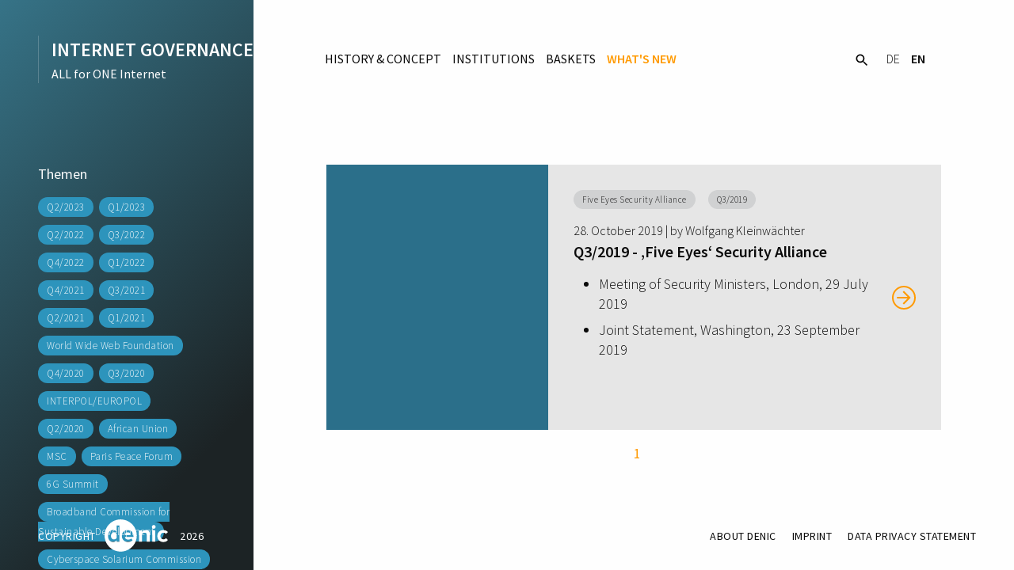

--- FILE ---
content_type: text/html; charset=utf-8
request_url: https://internet-governance-radar.de/en/whats-new/cat/five-eyes-security-alliance
body_size: 15653
content:
<!DOCTYPE html>
<html lang="de" dir="ltr">
<head>

<meta charset="utf-8">
<!-- 
	This website is powered by TYPO3 - inspiring people to share!
	TYPO3 is a free open source Content Management Framework initially created by Kasper Skaarhoj and licensed under GNU/GPL.
	TYPO3 is copyright 1998-2026 of Kasper Skaarhoj. Extensions are copyright of their respective owners.
	Information and contribution at https://typo3.org/
-->


<link rel="shortcut icon" href="/assets/favicons/favicon.ico" type="image/x-icon">
<title>What's New – DENIC Internet Governance Radar</title>
<meta property="robots" content="noindex,follow" />
<meta http-equiv="x-ua-compatible" content="ie=edge" />
<meta name="generator" content="TYPO3 CMS" />
<meta name="viewport" content="width=device-width, initial-scale=1, shrink-to-fit=no" />
<meta property="og:title" content="What's New" />
<meta property="og:site_name" content="DENIC Internet Governance Radar" />
<meta name="twitter:card" content="summary" />
<meta name="google" content="notranslate" />
<meta name="apple-mobile-web-app-capable" content="no" />


<link rel="stylesheet" type="text/css" href="https://fonts.googleapis.com/css?family=Source+Sans+Pro:300,400,600" media="all">
<link rel="stylesheet" type="text/css" href="/assets/css/style.css?1611742420" media="all">






<link rel="apple-touch-icon" sizes="180x180" href="/assets/favicons/apple-touch-icon.png">
  <link rel="icon" type="image/png" sizes="32x32" href="/assets/favicons/favicon-32x32.png">
  <link rel="icon" type="image/png" sizes="16x16" href="/assets/favicons/favicon-16x16.png"><style>
  
  #SgCookieOptin .sg-cookie-optin-box .sg-cookie-optin-box-button .sg-cookie-optin-box-button-accept-specific {
    color: #ffffff;
    background-color: #2c7280;
    border: 2px solid #ff9a00;
}
  
#SgCookieOptin .sg-cookie-optin-box .sg-cookie-optin-box-header {
    color: #fff;
}

#SgCookieOptin .sg-cookie-optin-box .sg-cookie-optin-box-footer,
#SgCookieOptin .sg-cookie-optin-box .sg-cookie-optin-box-cookie-detail-list.sg-cookie-optin-visible {
    border-top: 1px solid #fff;
}

#SgCookieOptin .sg-cookie-optin-box .sg-cookie-optin-box-cookie-detail-sublist table .divider,
#SgCookieOptin .sg-cookie-optin-box .sg-cookie-optin-box-cookie-detail-list .sg-cookie-optin-box-cookie-detail-list-item {
   background-color: transparent;  
}
    

@media screen and (min-width: 640px) and (max-width: 1024px) {
  .content__fixed {
    display: none!important;
  }
}

@media screen and (max-width: 768px) {
  .page--home .bubble-hero {
    display: none;
  }
  
  .logo__headline--small {
    font-size: 1.125rem!important;
  }
  
  .home__scene {
    margin: 0 0 6vh 0;
  }
  
  .page--home .bubbles .button-bottom {
    top: 0;
  }
  
  .content__fixed {
    display: none;
  }
}
</style>
<link rel="alternate" hreflang="de-de" href="https://internet-governance-radar.de/aktuelles/cat/five-eyes-security-alliance"/>
<link rel="alternate" hreflang="de-de" href="https://internet-governance-radar.de/en/whats-new/cat/five-eyes-security-alliance"/>
<link rel="alternate" hreflang="x-default" href="https://internet-governance-radar.de/aktuelles/cat/five-eyes-security-alliance"/>

<link rel="canonical" href="https://internet-governance-radar.de/en/whats-new/cat/five-eyes-security-alliance"/>
</head>
<body id="p3" class="page-3 pagelevel-1 language-1 backendlayout-twocol layout-default ">
<div id="top"></div>




  <!-- TODO: make .page--details dynamic, picked up from page template -->
  <div class="page page--details">

    

  <!-- TODO: make header HTML code dynamic! -->
  <div class="page__header">
    <div class="row expanded">
      <div class="columns small-3 medium-6 large-3 page__header--logo">
        <div class="logo">
              <a href="/">
        <span>INTERNET GOVERNANCE</span>
        <span>ALL for ONE Internet</span>
    </a>
        </div>
      </div>
      <div class="columns small-9 medium-6 large-9 page__header--menus">
        <div class="row row--small">
          <div class="columns">
            <ul class="menu menu__main menu__main--desktop"><li class="normal"><a href="/en/about/history-concept">History & Concept</a></li><li class="normal"><a href="/en/about/institutions">Institutions</a></li><li class="normal"><a href="/en/about/baskets">Baskets</a></li><li class="active"><a href="/en/whats-new">What's New</a></li></ul>
            <div class="menu menu__additional">
              

  <div class="page__header-search">
    <form action="/en/search" method="get" class="page__header__form" role="search">
      <input name="q" value="" class="input-text search-input" type="text"
             placeholder="What are you looking for?" maxlength="255">
      <button class="button button--orange search-submit"
              type="submit">search
      </button>
    </form>
  </div>
  <a href="" class="icon icon--medium icon-search icon-search-black"></a>


              <ul class="menu menu__lang"><li><a href="/aktuelles/cat/five-eyes-security-alliance" hreflang="de-DE">DE</a></li><li class="active"><a href="/en/whats-new/cat/five-eyes-security-alliance" hreflang="en-GB">EN</a></li></ul>
            </div>
          </div>
        </div>
      </div>
      <div class="menu__mobile">
        

  <div class="page__header-search">
    <form action="/en/search" method="get" class="page__header__form" role="search">
      <input name="q" value="" class="input-text search-input" type="text"
             placeholder="What are you looking for?" maxlength="255">
      <button class="button button--orange search-submit"
              type="submit">search
      </button>
    </form>
  </div>
  <a href="" class="icon icon--medium icon-search icon-search-black"></a>


        <ul class="menu menu__lang"><li><a href="/aktuelles/cat/five-eyes-security-alliance" hreflang="de-DE">DE</a></li><li class="active"><a href="/en/whats-new/cat/five-eyes-security-alliance" hreflang="en-GB">EN</a></li></ul><ul><li class="normal"><a href="/en/">DENIC Internet Governance</a></li><li class="normal"><a href="/en/about/history-concept">History & Concept</a></li><li class="normal"><a href="/en/about/institutions">Institutions</a></li><li class="normal"><a href="/en/about/baskets">Baskets</a></li><li class="active"><a href="/en/whats-new">What's New</a></li><li class="normal"><a href="/en/about-denic">About DENIC</a></li><li class="normal"><a href="/en/imprint">Imprint</a></li><li class="normal"><a href="/en/data-privacy-statement">Data Privacy Statement</a></li></ul>
      </div>
      <div class="burger">
        <span></span>
      </div>
    </div>
    
  </div>



    <!--TYPO3SEARCH_begin-->
    

  <!-- TODO: think about this structure / class naming for the content area... -->
  <div class="page__wrap">
    <div class="row expanded">

      

  <!-- TODO: make  html code dynamic -->

  <div class="columns small-12 medium-12 large-3 page-section__additional page-section__additional--blue">
    <div class="content__fixed content__fixed--left">
      <div class="teaser">
        
<div id="c208"
           class="ce ce--list ce--default ce--no_modification"><a id="c209"></a><html xmlns:f="http://typo3.org/ns/TYPO3/Fluid/ViewHelpers"><h4 class="blog-category-label">Themen</h4><div class="navbar-collapse blog-category-collapse collapse"><ul class="nav nav-list blog-category-menu"><li
           ><a href="/en/whats-new/cat/q2-2023">
            Q2/2023
          </a></li><li
           ><a href="/en/whats-new/cat/q1-2023">
            Q1/2023
          </a></li><li
           ><a href="/en/whats-new/cat/q2-2022">
            Q2/2022
          </a></li><li
           ><a href="/en/whats-new/cat/q3-2022">
            Q3/2022
          </a></li><li
           ><a href="/en/whats-new/cat/q4-2022">
            Q4/2022
          </a></li><li
           ><a href="/en/whats-new/cat/q1-2022">
            Q1/2022
          </a></li><li
           ><a href="/en/whats-new/cat/q4-2021">
            Q4/2021
          </a></li><li
           ><a href="/en/whats-new/cat/q3-2021">
            Q3/2021
          </a></li><li
           ><a href="/en/whats-new/cat/q2-2021">
            Q2/2021
          </a></li><li
           ><a href="/en/whats-new/cat/q1-2021">
            Q1/2021
          </a></li><li
           ><a href="/en/whats-new/cat/world-wide-web-foundation">
            World Wide Web Foundation
          </a></li><li
           ><a href="/en/whats-new/cat/q4-2020">
            Q4/2020
          </a></li><li
           ><a href="/en/whats-new/cat/q3-2020">
            Q3/2020
          </a></li><li
           ><a href="/en/whats-new/cat/interpol-europol">
            INTERPOL/EUROPOL
          </a></li><li
           ><a href="/en/whats-new/cat/q2-2020">
            Q2/2020
          </a></li><li
           ><a href="/en/whats-new/cat/afrikanische-union">
            African Union
          </a></li><li
           ><a href="/en/whats-new/cat/msc-1">
            MSC
          </a></li><li
           ><a href="/en/whats-new/cat/paris-peace-forum">
            Paris Peace Forum
          </a></li><li
           ><a href="/en/whats-new/cat/6g-gipfel">
            6G Summit
          </a></li><li
           ><a href="/en/whats-new/cat/broadband-commission-for-sustainable-development">
            Broadband Commission for Sustainable Development
          </a></li><li
           ><a href="/en/whats-new/cat/cyberspace-solarium-commission">
            Cyberspace Solarium Commission
          </a></li><li
           ><a href="/en/whats-new/cat/charter-of-trust">
            Charter of Trust
          </a></li><li
           ><a href="/en/whats-new/cat/q1-2020">
            Q1/2020
          </a></li><li
           ><a href="/en/whats-new/cat/europarat">
            Council of Europe
          </a></li><li
           ><a href="/en/whats-new/cat/q4-2019">
            Q4/2019
          </a></li><li
           ><a href="/en/whats-new/cat/q2-2019">
            Q2/2019
          </a></li><li
           ><a href="/en/whats-new/cat/wipo">
            WIPO
          </a></li><li
           ><a href="/en/whats-new/cat/wto">
            WTO
          </a></li><li
           ><a href="/en/whats-new/cat/eu">
            EU
          </a></li><li
           ><a href="/en/whats-new/cat/q1-2019">
            Q1/2019
          </a></li><li
           ><a href="/en/whats-new/cat/nato">
            NATO
          </a></li><li
           class="active"><a href="/en/whats-new/cat/five-eyes-security-alliance">
            Five Eyes Security Alliance
          </a></li><li
           ><a href="/en/whats-new/cat/q3-2019">
            Q3/2019
          </a></li><li
           ><a href="/en/whats-new/cat/gfce">
            GFCE
          </a></li><li
           ><a href="/en/whats-new/cat/eurodig">
            EuroDIG
          </a></li><li
           ><a href="/en/whats-new/cat/who">
            WHO
          </a></li><li
           ><a href="/en/whats-new/cat/unesco">
            UNESCO
          </a></li><li
           ><a href="/en/whats-new/cat/siemens">
            Siemens
          </a></li><li
           ><a href="/en/whats-new/cat/oecd">
            OECD
          </a></li><li
           ><a href="/en/whats-new/cat/events">
            Events
          </a></li><li
           ><a href="/en/whats-new/cat/osce">
            OSCE
          </a></li><li
           ><a href="/en/whats-new/cat/cyber-security">
            Cyber Security
          </a></li><li
           ><a href="/en/whats-new/cat/wef">
            WEF
          </a></li><li
           ><a href="/en/whats-new/cat/france">
            France
          </a></li><li
           ><a href="/en/whats-new/cat/russia">
            Russia
          </a></li><li
           ><a href="/en/whats-new/cat/china">
            China
          </a></li><li
           ><a href="/en/whats-new/cat/us">
            US
          </a></li><li
           ><a href="/en/whats-new/cat/gge-laws">
            GGE-LAWS
          </a></li><li
           ><a href="/en/whats-new/cat/freedom-house">
            Freedom House
          </a></li><li
           ><a href="/en/whats-new/cat/web-summit">
            Web Summit
          </a></li><li
           ><a href="/en/whats-new/cat/gcsc">
            GCSC
          </a></li><li
           ><a href="/en/whats-new/cat/msc">
            MSC
          </a></li><li
           ><a href="/en/whats-new/cat/microsoft">
            Microsoft
          </a></li><li
           ><a href="/en/whats-new/cat/foc">
            FOC
          </a></li><li
           ><a href="/en/whats-new/cat/igf">
            IGF
          </a></li><li
           ><a href="/en/whats-new/cat/ilo">
            ILO
          </a></li><li
           ><a href="/en/whats-new/cat/itu">
            ITU
          </a></li><li
           ><a href="/en/whats-new/cat/brics">
            BRICS
          </a></li><li
           ><a href="/en/whats-new/cat/g7">
            G7
          </a></li><li
           ><a href="/en/whats-new/cat/g20">
            G20
          </a></li><li
           ><a href="/en/whats-new/cat/un">
            UN
          </a></li><li
           ><a href="/en/whats-new/cat/q2-2018">
            Q2/2018
          </a></li><li
           ><a href="/en/whats-new/cat/q3-2018">
            Q3/2018
          </a></li><li
           ><a href="/en/whats-new/cat/q4-2018">
            Q4/2018
          </a></li></ul></div></html></div>


      </div>

    </div>
  </div>



      

  <!-- TODO: make html code dynamic -->

  <div class="columns small-12 medium-12 large-9 page-section__main">

    

    <div class="row row--small">

      <div class="columns">

        
<div id="c34"
           class="ce ce--list ce--default ce--0"><a id="c75"></a><html xmlns:f="http://typo3.org/ns/TYPO3/Fluid/ViewHelpers"><div class="bloglistitem"><a class="bloglistitem__linkwrap" href="/en/whats-new/translate-to-englisch-blogpost/q3-2019-five-eyes-security-alliance"><div
            class="bloglistitem__image-wrap bloglistitem__image-wrap--no-image"></div><div class="bloglistitem__text-wrap"><span class="category">
				Five Eyes Security Alliance
			</span><span class="category">
				Q3/2019
			</span><div class="bloglistitem__header"><h2 class="bloglistitem__headline">Q3/2019 - ‚Five Eyes‘ Security Alliance</h2><p class="bloglistitem__meta">
                28. October 2019
                
                  |
                  by
                  <span class="author">
                        
                            Wolfgang Kleinwächter
                          
                      </span></p></div><ul><li>Meeting of Security Ministers, London, 29 July 2019</li><li>Joint Statement, Washington, 23 September 2019</li></ul><p>&nbsp;</p><span class="bloglistitem__button button button--more">weiterlesen</span></div></a></div><ul class="f3-widget-paginator"><li class="current">
						1
					</li></ul></html></div>



        
	<div class="tx-t3footnotes">
		
    
	
	</div>


      </div>

    </div>

  </div>



    </div>
  </div>


    <!--TYPO3SEARCH_end-->

    

  <!-- TODO: make footer html code dynamic -->
  <div class="page__footer">

    <ul class="menu menu__footer menu__footer--left"><li><span>Copyright <span class="icon-denic"></span> &nbsp;2026</span></li></ul><ul class="menu menu__footer menu__footer--right"><li class="name"><a href="/en/about-denic">About DENIC</a></li><li class="name"><a href="/en/imprint">Imprint</a></li><li class="name"><a href="/en/data-privacy-statement">Data Privacy Statement</a></li></ul>

  </div>



  </div>

<script src="/assets/js/main.js?1611742421" type="text/javascript"></script>


</body>
</html>

--- FILE ---
content_type: text/css
request_url: https://internet-governance-radar.de/assets/css/style.css?1611742420
body_size: 95763
content:
/* animation: name duration timing-function delay iteration-count direction fill-mode; */
/*******************Keyframe Animation**********************/
@-webkit-keyframes full-rotate {
  0% {
    -webkit-transform: rotate(0deg);
            transform: rotate(0deg); }
  50% {
    -webkit-transform: rotate(180deg);
            transform: rotate(180deg); }
  100% {
    -webkit-transform: rotate(360deg);
            transform: rotate(360deg); } }

@keyframes full-rotate {
  0% {
    -webkit-transform: rotate(0deg);
            transform: rotate(0deg); }
  50% {
    -webkit-transform: rotate(180deg);
            transform: rotate(180deg); }
  100% {
    -webkit-transform: rotate(360deg);
            transform: rotate(360deg); } }

@-webkit-keyframes opacity-to-open {
  0% {
    opacity: 0; }
  100% {
    opacity: 1; } }

@keyframes opacity-to-open {
  0% {
    opacity: 0; }
  100% {
    opacity: 1; } }

@-webkit-keyframes opacity-to-close {
  0% {
    opacity: 1; }
  100% {
    opacity: 0; } }

@keyframes opacity-to-close {
  0% {
    opacity: 1; }
  100% {
    opacity: 0; } }

/* initial animation loaded page without javascript */
/* make keyframes that tell the start state and the end state of our object */
@-webkit-keyframes loading {
  from {
    opacity: 0;
    -webkit-filter: blur(5px);
            filter: blur(5px);
    -webkit-transform: translate(0, -10px);
            transform: translate(0, -10px); }
  to {
    opacity: 1;
    -webkit-filter: blur(0px);
            filter: blur(0px);
    -webkit-transform: translate(0, 0);
            transform: translate(0, 0); } }
@keyframes loading {
  from {
    opacity: 0;
    -webkit-filter: blur(5px);
            filter: blur(5px);
    -webkit-transform: translate(0, -10px);
            transform: translate(0, -10px); }
  to {
    opacity: 1;
    -webkit-filter: blur(0px);
            filter: blur(0px);
    -webkit-transform: translate(0, 0);
            transform: translate(0, 0); } }

.loading-animation {
  opacity: 0;
  -webkit-filter: blur(5px);
          filter: blur(5px);
  -webkit-transform: translate(0, -10px);
      -ms-transform: translate(0, -10px);
          transform: translate(0, -10px);
  -webkit-animation: loading cubic-bezier(0.39, 0.58, 0.57, 1) 1;
          animation: loading cubic-bezier(0.39, 0.58, 0.57, 1) 1;
  -webkit-animation-fill-mode: forwards;
  /* this makes sure that after animation is done we remain at the last keyframe values*/
  animation-fill-mode: forwards;
  -webkit-animation-duration: 0.7s;
          animation-duration: 0.7s; }
  .loading-animation.one, .loading-animation.two, .loading-animation.three, .loading-animation.four {
    will-change: opacity, transform, filter;
    -webkit-transform-style: preserve-3d;
            transform-style: preserve-3d; }
  .loading-animation.one {
    -webkit-animation-delay: 0.175s;
    animation-delay: 0.175s; }
  .loading-animation.two {
    -webkit-animation-delay: 0.375s;
    animation-delay: 0.375s; }
  .loading-animation.three {
    -webkit-animation-delay: 0.5s;
    animation-delay: 0.5s; }
  .loading-animation.four {
    -webkit-animation-delay: 0.625s;
    animation-delay: 0.625s; }
  .no-animation .loading-animation {
    margin-top: 0px;
    opacity: 1;
    -webkit-filter: blur(0px);
            filter: blur(0px);
    -webkit-animation: none;
            animation: none; }

[class^="icon-"],
[class*=" icon-"],
.icon__base,
.f3-widget-paginator li.previous a,
.f3-widget-paginator li.next a {
  background-image: none !important;
  background-repeat: none;
  background-size: contain;
  -webkit-transition: background-image 0.2s cubic-bezier(0.86, 0, 0.07, 1) 0s;
  -o-transition: background-image 0.2s cubic-bezier(0.86, 0, 0.07, 1) 0s;
  transition: background-image 0.2s cubic-bezier(0.86, 0, 0.07, 1) 0s; }
  [class^="icon-"]:before, [class^="icon-"]:after,
  [class*=" icon-"]:before,
  [class*=" icon-"]:after,
  .icon__base:before,
  .f3-widget-paginator li.previous a:before,
  .f3-widget-paginator li.next a:before,
  .icon__base:after,
  .f3-widget-paginator li.previous a:after,
  .f3-widget-paginator li.next a:after {
    content: "";
    display: none;
    width: 1rem;
    height: 1rem;
    background-size: contain;
    vertical-align: middle;
    -webkit-transition: background-image 0.2s cubic-bezier(0.86, 0, 0.07, 1) 0s;
    -o-transition: background-image 0.2s cubic-bezier(0.86, 0, 0.07, 1) 0s;
    transition: background-image 0.2s cubic-bezier(0.86, 0, 0.07, 1) 0s; }
  [class^="icon-"]:before,
  [class*=" icon-"]:before,
  .icon__base:before,
  .f3-widget-paginator li.previous a:before,
  .f3-widget-paginator li.next a:before {
    display: inline-block;
    margin: 0 .25rem 0 0; }

.icon--after:after, .f3-widget-paginator li.next a:after {
  display: inline-block;
  margin: 0 0 0 .5rem; }

.icon--after:before, .f3-widget-paginator li.next a:before {
  display: none;
  background-image: none !important; }

.icon--center:before, .icon--center:after {
  margin: .25rem auto; }

.icon--medium:before, .icon--medium:after {
  width: 1.25rem;
  height: 1.3rem; }

.icon--big:before, .icon--big:after {
  width: 2rem;
  height: 2rem; }

.icon--xbig:before, .icon--xbig:after {
  width: 4rem;
  height: 4rem; }

.icon-analytics:before,
.icon-analytics:after,
.icon-analytics {
  background-image: url("/assets/icons/icon-analytics.svg");
  background-repeat: no-repeat; }

.icon-regierung:before,
.icon-regierung:after,
.icon-regierung {
  background-image: url("/assets/icons/icon-regierung.svg");
  background-repeat: no-repeat; }

.icon-technik:before,
.icon-technik:after,
.icon-technik {
  background-image: url("/assets/icons/icon-technik.svg");
  background-repeat: no-repeat; }

.icon-wirtschaft:before,
.icon-wirtschaft:after,
.icon-wirtschaft {
  background-image: url("/assets/icons/icon-wirtschaft.svg");
  background-repeat: no-repeat; }

.icon-info-white:before,
.icon-info-white:after,
.icon-info-white {
  background-image: url("/assets/icons/icon-info-white.svg");
  background-repeat: no-repeat; }

.icon-denic:before,
.icon-denic:after,
.icon-denic {
  background-image: url("/assets/icons/denic_white.svg");
  background-repeat: no-repeat; }

@media screen and (max-width: 63.99875em) {
  .page--home .icon-denic:before,
  .page--home .icon-denic:after,
  .page--home .icon-denic {
    background-image: url("/assets/icons/denic_white.svg");
    background-repeat: no-repeat; } }

.icon-arrow-white:before,
.icon-arrow-white:after,
.icon-arrow-white {
  background-image: url("/assets/icons/icon-arrow-right-white.svg");
  background-repeat: no-repeat; }

.icon-arrow-orange:before, .f3-widget-paginator li.previous a:before, .f3-widget-paginator li.next a:before, .menu-overlay .lvl li.active > a:before, .menu-overlay .lvl a:hover:before,
.icon-arrow-orange:after,
.f3-widget-paginator li.previous a:after,
.f3-widget-paginator li.next a:after,
.icon-arrow-orange,
.f3-widget-paginator li.previous a,
.f3-widget-paginator li.next a,
.menu-overlay .lvl li.active > a:before,
.menu-overlay .lvl a:hover:before {
  background-image: url("/assets/icons/icon-arrow-right-orange.svg");
  background-repeat: no-repeat; }

.icon-arrow-circle-black:before,
.icon-arrow-circle-black:after,
.icon-arrow-circle-black {
  background-image: url("/assets/icons/icon-arrow-circle-black.svg");
  background-repeat: no-repeat; }

.icon-arrow-circle-orange:before, .article__backlink a:hover:before,
.icon-arrow-circle-orange:after,
.icon-arrow-circle-orange,
.article__backlink a:hover:before {
  background-image: url("/assets/icons/icon-arrow-circle-orange.svg");
  background-repeat: no-repeat; }

.icon-arrow-circle-white:before,
.icon-arrow-circle-white:after,
.icon-arrow-circle-white {
  background-image: url("/assets/icons/icon-arrow-circle-white.svg");
  background-repeat: no-repeat; }

.icon-external:before,
.icon-external:after,
.icon-external {
  background-image: url("/assets/icons/icon-external.svg");
  background-repeat: no-repeat; }

.icon-search-white:before, .page--home .icon-search:before,
.layout-bg-blue .icon-search:before,
.icon-search-white:after,
.page--home .icon-search:after,
.layout-bg-blue .icon-search:after,
.icon-search-white,
.page--home .icon-search,
.layout-bg-blue .icon-search {
  background-image: url("/assets/icons/icon-search-white.svg");
  background-repeat: no-repeat; }
  .open-search .icon-search-white:before, .open-search .page--home .icon-search:before, .page--home .open-search .icon-search:before,
  .open-search .layout-bg-blue .icon-search:before, .layout-bg-blue .open-search .icon-search:before, .open-search .icon-search-white:after, .open-search .page--home .icon-search:after, .page--home .open-search .icon-search:after,
  .open-search .layout-bg-blue .icon-search:after, .layout-bg-blue .open-search .icon-search:after, .open-search .icon-search-white, .open-search .page--home .icon-search, .page--home .open-search .icon-search,
  .open-search .layout-bg-blue .icon-search, .layout-bg-blue .open-search .icon-search {
    background-image: url("/assets/icons/icon-close-orange.svg"); }

.icon-search-white:hover:before, .page--home .icon-search:hover:before,
.layout-bg-blue .icon-search:hover:before, .icon-search-white:hover:after, .page--home .icon-search:hover:after,
.layout-bg-blue .icon-search:hover:after {
  background-image: url("/assets/icons/icon-search-orange.svg"); }
  .open-search .icon-search-white:hover:before, .open-search .page--home .icon-search:hover:before, .page--home .open-search .icon-search:hover:before,
  .open-search .layout-bg-blue .icon-search:hover:before, .layout-bg-blue .open-search .icon-search:hover:before, .open-search .icon-search-white:hover:after, .open-search .page--home .icon-search:hover:after, .page--home .open-search .icon-search:hover:after,
  .open-search .layout-bg-blue .icon-search:hover:after, .layout-bg-blue .open-search .icon-search:hover:after {
    background-image: url("/assets/icons/icon-close-orange.svg"); }

.icon-search-black:before,
.icon-search-black:after,
.icon-search-black {
  background-image: url("/assets/icons/icon-search-black.svg");
  background-repeat: no-repeat; }
  .open-search .icon-search-black:before, .open-search
  .icon-search-black:after, .open-search
  .icon-search-black {
    background-image: url("/assets/icons/icon-close-orange.svg"); }

.icon-search-black:hover:before, .icon-search-black:hover:after {
  background-image: url("/assets/icons/icon-search-orange.svg"); }
  .open-search .icon-search-black:hover:before, .open-search .icon-search-black:hover:after {
    background-image: url("/assets/icons/icon-close-orange.svg"); }

.row {
  max-width: 75rem;
  margin-left: auto;
  margin-right: auto;
  display: -webkit-box;
  display: -ms-flexbox;
  display: flex;
  -webkit-box-orient: horizontal;
  -webkit-box-direction: normal;
      -ms-flex-flow: row wrap;
          flex-flow: row wrap; }
  @media screen and (min-width: 62.5em) {
    .row--small {
      max-width: 50rem; } }
  @media screen and (min-width: 68.75em) {
    .row--small {
      width: 70vw; } }
  @media screen and (min-width: 87.5em) {
    .row--small {
      width: 90vw; } }
  .row.expanded {
    max-width: none; }

.column, .columns {
  -webkit-box-flex: 1;
      -ms-flex: 1 1 0px;
          flex: 1 1 0px;
  padding-right: 0.75rem;
  padding-left: 0.75rem;
  min-width: 0; }

.small-12 {
  -webkit-box-flex: 0;
      -ms-flex: 0 0 100%;
          flex: 0 0 100%;
  max-width: 100%; }

.small-6 {
  -webkit-box-flex: 0;
      -ms-flex: 0 0 50%;
          flex: 0 0 50%;
  max-width: 50%; }

@media screen and (min-width: 40em) {
  .medium-9 {
    -webkit-box-flex: 0;
        -ms-flex: 0 0 75%;
            flex: 0 0 75%;
    max-width: 75%; }
  .medium-6 {
    -webkit-box-flex: 0;
        -ms-flex: 0 0 50%;
            flex: 0 0 50%;
    max-width: 50%; }
  .medium-4 {
    -webkit-box-flex: 0;
        -ms-flex: 0 0 33.33333%;
            flex: 0 0 33.33333%;
    max-width: 33.33333%; }
  .medium-3 {
    -webkit-box-flex: 0;
        -ms-flex: 0 0 25%;
            flex: 0 0 25%;
    max-width: 25%; } }

@media screen and (min-width: 64em) {
  .large-9 {
    -webkit-box-flex: 0;
        -ms-flex: 0 0 75%;
            flex: 0 0 75%;
    max-width: 75%; }
  .large-6 {
    -webkit-box-flex: 0;
        -ms-flex: 0 0 50%;
            flex: 0 0 50%;
    max-width: 50%; }
  .large-4 {
    -webkit-box-flex: 0;
        -ms-flex: 0 0 33.33333%;
            flex: 0 0 33.33333%;
    max-width: 33.33333%; }
  .large-3 {
    -webkit-box-flex: 0;
        -ms-flex: 0 0 25%;
            flex: 0 0 25%;
    max-width: 25%; } }

/*
address {
  font-style: normal;
}

.font--smaller {
  //@extend small; // using the Foundation default style for <small>
}

p {
  font-size: $ce-text-font-size;
  //font-weight: $ce-text-font-weight;
}

.button {
  font-weight: $global-weight-medium;
}
*/
body.open-main-menu {
  overflow: hidden; }

html {
  -webkit-box-sizing: border-box;
          box-sizing: border-box;
  font-size: 100%; }

*,
*::before,
*::after {
  -webkit-box-sizing: inherit;
          box-sizing: inherit; }

body {
  margin: 0;
  padding: 0;
  background: #fefefe;
  font-family: "Source Sans Pro", sans-serif;
  font-weight: normal;
  line-height: 1.5;
  color: #0a0a0a; }

img {
  display: inline-block;
  vertical-align: middle;
  max-width: 100%;
  height: auto;
  -ms-interpolation-mode: bicubic; }

textarea {
  height: auto;
  min-height: 50px;
  border-radius: 0; }

select {
  -webkit-box-sizing: border-box;
          box-sizing: border-box;
  width: 100%;
  border-radius: 0; }

button {
  padding: 0;
  -webkit-appearance: none;
     -moz-appearance: none;
          appearance: none;
  border: 0;
  border-radius: 0;
  background: transparent;
  line-height: 1;
  cursor: auto; }

pre {
  overflow: auto; }

button,
input,
optgroup,
select,
textarea {
  font-family: inherit; }

.is-visible {
  display: block !important; }

.is-hidden {
  display: none !important; }

div,
dl,
dt,
dd,
ul,
ol,
li,
h1,
h2,
h3,
h4,
h5,
h6,
pre,
form,
p,
blockquote,
th,
td {
  margin: 0;
  padding: 0; }

p {
  margin-bottom: 1rem;
  font-size: inherit;
  line-height: 1.6;
  text-rendering: optimizeLegibility; }

em,
i {
  font-style: italic;
  line-height: inherit; }

strong,
b {
  font-weight: 700;
  line-height: inherit; }

small {
  font-size: 80%;
  line-height: inherit; }

h1, .h1,
h2, .h2,
h3, .h3,
h4, .h4,
h5, .h5,
h6, .h6 {
  font-family: "Source Sans Pro", sans-serif;
  font-style: normal;
  font-weight: normal;
  color: inherit;
  text-rendering: optimizeLegibility; }
  h1 small, .h1 small,
  h2 small, .h2 small,
  h3 small, .h3 small,
  h4 small, .h4 small,
  h5 small, .h5 small,
  h6 small, .h6 small {
    line-height: 0;
    color: #cacaca; }

h1, .h1 {
  font-size: 1.5rem;
  line-height: 1.4;
  margin-top: 0;
  margin-bottom: 0.5rem; }

h2, .h2 {
  font-size: 1.25rem;
  line-height: 1.4;
  margin-top: 0;
  margin-bottom: 0.5rem; }

h3, .h3 {
  font-size: 1.1875rem;
  line-height: 1.4;
  margin-top: 0;
  margin-bottom: 0.5rem; }

h4, .h4 {
  font-size: 1.125rem;
  line-height: 1.4;
  margin-top: 0;
  margin-bottom: 0.5rem; }

h5, .h5 {
  font-size: 1.0625rem;
  line-height: 1.4;
  margin-top: 0;
  margin-bottom: 0.5rem; }

h6, .h6 {
  font-size: 1rem;
  line-height: 1.4;
  margin-top: 0;
  margin-bottom: 0.5rem; }

@media screen and (min-width: 40em) {
  h1, .h1 {
    font-size: 3rem; }
  h2, .h2 {
    font-size: 2.5rem; }
  h3, .h3 {
    font-size: 1.9375rem; }
  h4, .h4 {
    font-size: 1.5625rem; }
  h5, .h5 {
    font-size: 1.25rem; }
  h6, .h6 {
    font-size: 1rem; } }

a {
  line-height: inherit;
  color: #1779ba;
  text-decoration: none;
  cursor: pointer; }
  a:hover, a:focus {
    color: #1468a0; }
  a img {
    border: 0; }

hr {
  clear: both;
  max-width: 75rem;
  height: 0;
  margin: 1.25rem auto;
  border-top: 0;
  border-right: 0;
  border-bottom: 1px solid #cacaca;
  border-left: 0; }

ul,
ol,
dl {
  margin-bottom: 1rem;
  list-style-position: outside;
  line-height: 1.6; }

li {
  font-size: inherit; }

ul {
  margin-left: 1.25rem;
  list-style-type: disc; }

ol {
  margin-left: 1.25rem; }

ul ul, ol ul, ul ol, ol ol {
  margin-left: 1.25rem;
  margin-bottom: 0; }

dl {
  margin-bottom: 1rem; }
  dl dt {
    margin-bottom: 0.3rem;
    font-weight: 700; }

blockquote {
  margin: 0 0 1rem;
  padding: 0.5625rem 1.25rem 0 1.1875rem;
  border-left: 1px solid #cacaca; }
  blockquote, blockquote p {
    line-height: 1.6;
    color: #8a8a8a; }

abbr, abbr[title] {
  border-bottom: 1px dotted #0a0a0a;
  cursor: help;
  text-decoration: none; }

figure {
  margin: 0; }

h1 {
  padding: 0.625rem 0;
  font-size: 2.375rem;
  font-weight: 600;
  font-family: 'Source Sans Pro', sans-serif;
  line-height: 1.2;
  margin: 0; }

h2 {
  padding: 0.625rem 0;
  font-size: 2rem;
  font-weight: 600;
  font-family: 'Source Sans Pro', sans-serif;
  line-height: 1.2;
  margin: 0; }

h3 {
  font-size: 1.25rem;
  font-weight: 600;
  font-family: 'Source Sans Pro', sans-serif;
  line-height: 1.2; }

p {
  font-size: 1.125rem;
  font-weight: 300;
  font-family: 'Source Sans Pro', sans-serif;
  line-height: 1.4; }

.page-section__main ul,
ol {
  margin-left: 2rem; }

.page-section__main ul ul,
.page-section__main ol ol {
  margin-top: 0.5rem; }

.page-section__main li {
  margin-bottom: .5rem;
  font-size: 1.125rem;
  font-weight: 300;
  line-height: 1.4; }

img {
  -o-object-fit: cover;
     object-fit: cover;
  -o-object-position: center;
     object-position: center; }

a {
  color: #1779ba;
  border-bottom-width: 1px;
  border-bottom-style: solid;
  border-bottom-color: transparent;
  -webkit-transition: color .2s ease-in-out, border-bottom-color .2s ease-in-out;
  -o-transition: color .2s ease-in-out, border-bottom-color .2s ease-in-out;
  transition: color .2s ease-in-out, border-bottom-color .2s ease-in-out; }
  a:hover {
    color: #ff9a00;
    border-bottom-color: #ff9a00; }

.page__header {
  width: 100%;
  position: relative;
  z-index: 14; }
  @media screen and (max-width: 63.99875em) {
    .page__header {
      z-index: 999; } }
  @media screen and (min-width: 40em) {
    .page__header {
      position: fixed;
      top: 2.5rem;
      left: 0;
      right: 0;
      text-align: right; }
      .page--home .page__header {
        top: 0; }
      .page__header .column,
      .page__header .columns {
        -ms-flex-item-align: center;
            align-self: center;
        padding: 0; } }
  .page--details .page__header {
    background-color: transparent; }
    @media screen and (min-width: 40em) {
      .page--details .page__header {
        -webkit-transform: translate(0, 0);
            -ms-transform: translate(0, 0);
                transform: translate(0, 0);
        -webkit-box-shadow: 0px 0px 0px 0 rgba(0, 0, 0, 0.2);
                box-shadow: 0px 0px 0px 0 rgba(0, 0, 0, 0.2);
        -webkit-transition: all 0.2s cubic-bezier(0.86, 0, 0.07, 1) 0s;
        -o-transition: all 0.2s cubic-bezier(0.86, 0, 0.07, 1) 0s;
        transition: all 0.2s cubic-bezier(0.86, 0, 0.07, 1) 0s; }
        .scrolled .page--details .page__header {
          -webkit-transform: translate(0, -40px);
              -ms-transform: translate(0, -40px);
                  transform: translate(0, -40px);
          background-color: rgba(255, 255, 255, 0.9);
          -webkit-box-shadow: 5px 0 10px 0 rgba(0, 0, 0, 0.2);
                  box-shadow: 5px 0 10px 0 rgba(0, 0, 0, 0.2); }
        .scrolled.layout-bg-blue .page--details .page__header {
          background-color: rgba(27, 40, 46, 0.9); } }
  .page__header .medium-3, .page__header--logo {
    position: relative;
    z-index: 999; }
    .page--home .page__header .medium-3, .page--home .page__header--logo {
      display: none; }
  .page__header .medium-9,
  .page__header .page__header--menus {
    padding: 1.4rem 0;
    -webkit-transform: translate(-100%, 0);
        -ms-transform: translate(-100%, 0);
            transform: translate(-100%, 0);
    opacity: 0;
    -webkit-transition: all 0.2s cubic-bezier(0.86, 0, 0.07, 1) 0s;
    -o-transition: all 0.2s cubic-bezier(0.86, 0, 0.07, 1) 0s;
    transition: all 0.2s cubic-bezier(0.86, 0, 0.07, 1) 0s; }
    @media screen and (max-width: 63.99875em) {
      .page__header .medium-9,
      .page__header .page__header--menus {
        display: none; } }
    .opened .page__header .medium-9, .opened
    .page__header .page__header--menus {
      opacity: 1;
      -webkit-transform: translate(0%, 0);
          -ms-transform: translate(0%, 0);
              transform: translate(0%, 0); }
    .page--home .page__header .medium-9 .columns, .page--home
    .page__header .page__header--menus .columns {
      position: relative;
      display: -webkit-box;
      display: -ms-flexbox;
      display: flex;
      -webkit-box-pack: end;
          -ms-flex-pack: end;
              justify-content: flex-end;
      padding-right: 3rem; }
    .page--home .page__header .medium-9 .row--small, .page--home
    .page__header .page__header--menus .row--small {
      padding: .5rem 0;
      max-width: none;
      width: 100%; }
    @media screen and (min-width: 40em) {
      .page__header .medium-9,
      .page__header .page__header--menus {
        margin: 0;
        -webkit-transform: translate(0%, 0);
            -ms-transform: translate(0%, 0);
                transform: translate(0%, 0);
        opacity: 1; }
        .page--home .page__header .medium-9, .page--home
        .page__header .page__header--menus {
          margin: 0 auto;
          -webkit-box-flex: 0;
              -ms-flex: 0 0 100%;
                  flex: 0 0 100%;
          max-width: 100%; } }

.logo {
  padding-left: 1rem;
  margin: 2rem 0 0 0;
  border-left: 1px solid rgba(255, 255, 255, 0.2);
  text-align: left; }
  .page--home .logo {
    display: none; }
  @media screen and (min-width: 40em) {
    .logo {
      margin: 0 0 0 3rem; } }
  .logo a {
    color: #0a0a0a; }
    @media screen and (min-width: 64em) {
      .logo a {
        color: #fefefe; } }
    .scrolled .logo a {
      color: #0a0a0a; }
    .open-main-menu .logo a,
    .layout-bg-blue .logo a {
      color: #fefefe; }
  .logo span {
    display: block;
    -webkit-transition: all 0.2s cubic-bezier(0.86, 0, 0.07, 1) 0s;
    -o-transition: all 0.2s cubic-bezier(0.86, 0, 0.07, 1) 0s;
    transition: all 0.2s cubic-bezier(0.86, 0, 0.07, 1) 0s; }
    .logo span:first-child {
      font-size: 1.5rem;
      font-weight: 700; }
      @media screen and (max-width: 63.99875em) {
        .logo span:first-child {
          margin-bottom: -7px; } }
      .scrolled .logo span:first-child {
        font-size: 1.125rem; }
    .logo span:last-child {
      font-size: 1rem;
      font-weight: 400; }
      .scrolled .logo span:last-child {
        font-size: .875rem; }

.burger {
  display: inline-block;
  position: absolute;
  top: -2.5rem;
  right: 0;
  width: 1.875rem;
  height: 1.875rem;
  padding: 3rem;
  z-index: 999; }
  @media screen and (max-width: 39.99875em) {
    .burger {
      top: 0; } }
  @media screen and (min-width: 64em) {
    .burger {
      display: none; } }
  .burger span {
    content: '';
    display: block;
    width: 26px;
    height: 3px;
    position: absolute;
    top: 3rem;
    right: 2rem;
    background: #0a0a0a;
    -webkit-transition: transform 0.2s cubic-bezier(0.86, 0, 0.07, 1) 0s;
    -o-transition: transform 0.2s cubic-bezier(0.86, 0, 0.07, 1) 0s;
    -webkit-transition: -webkit-transform 0.2s cubic-bezier(0.86, 0, 0.07, 1) 0s;
    transition: -webkit-transform 0.2s cubic-bezier(0.86, 0, 0.07, 1) 0s;
    transition: transform 0.2s cubic-bezier(0.86, 0, 0.07, 1) 0s;
    transition: transform 0.2s cubic-bezier(0.86, 0, 0.07, 1) 0s, -webkit-transform 0.2s cubic-bezier(0.86, 0, 0.07, 1) 0s;
    border-radius: 3px;
    opacity: 1; }
    .layout-bg-blue .burger span,
    .open-main-menu .burger span {
      background: #fefefe; }
    .burger span:before, .burger span:after {
      content: '';
      display: block;
      width: 26px;
      height: 3px;
      position: absolute;
      margin-top: .75rem;
      background: #0a0a0a;
      border-radius: 3px;
      -webkit-transform-style: preserve-3d;
              transform-style: preserve-3d;
      -webkit-transform: rotateX(0deg) rotateY(0deg) rotateZ(0deg);
              transform: rotateX(0deg) rotateY(0deg) rotateZ(0deg); }
      .layout-bg-blue .burger span:before,
      .open-main-menu .burger span:before, .layout-bg-blue .burger span:after,
      .open-main-menu .burger span:after {
        background: #fefefe; }
    .burger span:before {
      bottom: 0;
      margin-bottom: .5rem;
      -webkit-transition: margin-bottom .4s ease-in-out, -webkit-transform .2s ease-in-out;
      transition: margin-bottom .4s ease-in-out, -webkit-transform .2s ease-in-out;
      -o-transition: transform .2s ease-in-out, margin-bottom .4s ease-in-out;
      transition: transform .2s ease-in-out, margin-bottom .4s ease-in-out;
      transition: transform .2s ease-in-out, margin-bottom .4s ease-in-out, -webkit-transform .2s ease-in-out; }
    .burger span:after {
      top: 0;
      margin-top: .5rem;
      -webkit-transition: margin-top .4s ease-in-out, -webkit-transform .2s ease-in-out;
      transition: margin-top .4s ease-in-out, -webkit-transform .2s ease-in-out;
      -o-transition: transform .2s ease-in-out, margin-top .4s ease-in-out;
      transition: transform .2s ease-in-out, margin-top .4s ease-in-out;
      transition: transform .2s ease-in-out, margin-top .4s ease-in-out, -webkit-transform .2s ease-in-out; }
    .open-main-menu .burger span {
      background: transparent;
      -webkit-transition: background .2s ease-in-out;
      -o-transition: background .2s ease-in-out;
      transition: background .2s ease-in-out; }
      .open-main-menu .burger span:before {
        margin-bottom: 0;
        -webkit-transform: rotateX(0deg) rotateY(0deg) rotateZ(-45deg);
                transform: rotateX(0deg) rotateY(0deg) rotateZ(-45deg);
        -webkit-transition: margin-bottom .2s ease-in-out, -webkit-transform .4s ease-in-out;
        transition: margin-bottom .2s ease-in-out, -webkit-transform .4s ease-in-out;
        -o-transition: margin-bottom .2s ease-in-out, transform .4s ease-in-out;
        transition: margin-bottom .2s ease-in-out, transform .4s ease-in-out;
        transition: margin-bottom .2s ease-in-out, transform .4s ease-in-out, -webkit-transform .4s ease-in-out; }
      .open-main-menu .burger span:after {
        margin-top: 0;
        -webkit-transform: rotateX(0deg) rotateY(0deg) rotateZ(45deg);
                transform: rotateX(0deg) rotateY(0deg) rotateZ(45deg);
        -webkit-transition: margin-top .2s ease-in-out, -webkit-transform .4s ease-in-out;
        transition: margin-top .2s ease-in-out, -webkit-transform .4s ease-in-out;
        -o-transition: margin-top .2s ease-in-out, transform .4s ease-in-out;
        transition: margin-top .2s ease-in-out, transform .4s ease-in-out;
        transition: margin-top .2s ease-in-out, transform .4s ease-in-out, -webkit-transform .4s ease-in-out; }

.page__header-search {
  position: absolute;
  top: 15vh;
  right: 0;
  padding: 0 2rem;
  width: 100%; }
  @media screen and (min-width: 40em) {
    .page__header-search {
      top: 12vh;
      padding: 0 2rem 0 4rem; } }
  @media screen and (min-width: 64em) {
    .page__header-search {
      position: absolute;
      top: -7px;
      right: 110px;
      width: 0;
      padding: 0;
      -webkit-transition: all 0.3s cubic-bezier(0.455, 0.03, 0.515, 0.955);
      -o-transition: all 0.3s cubic-bezier(0.455, 0.03, 0.515, 0.955);
      transition: all 0.3s cubic-bezier(0.455, 0.03, 0.515, 0.955);
      overflow: hidden; } }
  @media screen and (min-width: 64em) {
    .open-search .page__header-search {
      width: 290px; } }
  .page__header-search form {
    display: -webkit-box;
    display: -ms-flexbox;
    display: flex;
    width: 100%; }
  .page__header-search input[type="text"] {
    padding: .75rem;
    width: 100%;
    border-width: 1px;
    border-style: solid;
    border-color: #fefefe;
    border-right: 0;
    border-radius: 0;
    color: #fefefe;
    font-size: 1rem;
    background-color: transparent;
    -webkit-appearance: none; }
    @media screen and (min-width: 64em) {
      .page__header-search input[type="text"] {
        width: 400px;
        padding: .5rem .75rem;
        font-size: .875rem;
        border-color: #0a0a0a;
        color: #0a0a0a; }
        .layout-bg-blue .page__header-search input[type="text"],
        .page--home .page__header-search input[type="text"] {
          color: #fefefe;
          border-color: #fefefe; } }
    .page__header-search input[type="text"]:hover, .page__header-search input[type="text"]:focus {
      border-width: 2px;
      border-color: #ff9a00;
      outline: none; }
  .page__header-search .button {
    width: 70px;
    border-radius: 0 3px 3px 0; }
    @media screen and (min-width: 64em) {
      .page__header-search .button {
        width: 120px; } }

.page--home .burger span {
  background: #fefefe; }

.page--home .burger span:before,
.page--home .burger span:after {
  background: #fefefe; }

.open-main-menu .page--home .burger span {
  background: transparent; }

.menu {
  display: inline-block;
  padding: 0;
  margin: 0;
  list-style: none; }
  .menu li {
    display: inline;
    padding-left: .875rem; }
    .menu li.active a,
    .menu li:hover a {
      color: #ff9a00;
      border-width: 1px;
      border-color: #ff9a00; }
    .menu li.active a {
      border-color: transparent;
      font-weight: bold; }
  .menu a,
  .menu span {
    color: #c1dfe0;
    font-size: 1rem;
    text-transform: uppercase;
    border-bottom: 0px solid transparent;
    -webkit-transition: all 0.3s cubic-bezier(0.86, 0, 0.07, 1) 0s;
    -o-transition: all 0.3s cubic-bezier(0.86, 0, 0.07, 1) 0s;
    transition: all 0.3s cubic-bezier(0.86, 0, 0.07, 1) 0s; }
  .menu__main {
    opacity: 1;
    -webkit-transition: opacity 0.3s cubic-bezier(0.86, 0, 0.07, 1) 0s;
    -o-transition: opacity 0.3s cubic-bezier(0.86, 0, 0.07, 1) 0s;
    transition: opacity 0.3s cubic-bezier(0.86, 0, 0.07, 1) 0s; }
    .open-search .menu__main {
      opacity: 0; }
    .page--home .menu__main {
      display: -webkit-box;
      display: -ms-flexbox;
      display: flex;
      -webkit-box-pack: center;
          -ms-flex-pack: center;
              justify-content: center;
      position: absolute;
      top: -8px;
      left: 50%;
      -webkit-transform: translate(-50%, 0);
          -ms-transform: translate(-50%, 0);
              transform: translate(-50%, 0); }
      .page--home .menu__main a {
        display: inline-block;
        padding: .5rem 1.5rem;
        color: #fefefe;
        border-radius: 20px;
        font-size: 1rem;
        font-weight: 700;
        text-align: center;
        text-decoration: none;
        text-transform: uppercase; }
        .page--home .menu__main a:hover {
          color: #fefefe;
          background-color: #ff9a00; }
    @media screen and (min-width: 40em) {
      .page--details .menu__main {
        float: left;
        margin-left: .625rem; }
        .page--details .menu__main a {
          color: #0a0a0a; } }
    .menu__main li:first-child {
      padding-left: 0; }
  .menu__additional {
    position: relative;
    margin: 0 2rem 0 1rem;
    vertical-align: top; }
    .page--home .menu__additional {
      margin: 0 3rem 0 1rem; }
  .menu__lang li.active a {
    color: #c1dfe0;
    font-weight: 700; }
  .menu__lang a {
    font-weight: 300; }
    @media screen and (min-width: 64em) {
      .page--details .menu__lang a {
        color: #0a0a0a; } }
  .page--details .menu__lang li.active a {
    color: #0a0a0a; }
  .menu__footer {
    margin: .25rem 0 .5rem 0; }
    @media screen and (min-width: 40em) {
      .menu__footer {
        margin: 0; } }
    @media screen and (min-width: 40em) {
      .menu__footer li {
        padding: 0 0 0 1.25rem; } }
    .menu__footer a,
    .menu__footer span {
      font-size: .625rem;
      letter-spacing: .5px;
      color: #0a0a0a; }
      @media screen and (min-width: 64em) {
        .menu__footer a,
        .menu__footer span {
          font-size: .875rem; } }
      .page--home .menu__footer a, .page--home
      .menu__footer span {
        color: #fefefe; }
    @media screen and (min-width: 40em) {
      .menu__footer--left {
        float: left; } }
    .menu__footer--left li {
      padding-left: 0; }
    .menu__footer--left a,
    .menu__footer--left span {
      font-size: .875rem;
      color: #fefefe; }
      @media screen and (max-width: 63.99875em) {
        .menu__footer--left a,
        .menu__footer--left span {
          color: #0a0a0a; } }
    @media screen and (min-width: 40em) {
      .menu__footer--right {
        float: right; } }

.menu__mobile {
  position: fixed;
  display: block;
  height: 100vh;
  top: -2.5rem;
  right: -100%;
  width: 100%;
  padding: 2rem;
  background: rgba(0, 0, 0, 0.9);
  -webkit-transition: right .5s ease-in-out 0s;
  -o-transition: right .5s ease-in-out 0s;
  transition: right .5s ease-in-out 0s;
  text-align: right;
  z-index: 998; }
  @media screen and (max-width: 39.99875em) {
    .menu__mobile {
      top: 0; } }
  .scrolled .menu__mobile {
    top: 40px; }
  .menu__mobile li {
    display: block;
    padding: 2vh 0 1vh; }
  .menu__mobile .menu__lang {
    width: auto;
    margin: 20vh 0 1vh 0;
    border: 1px solid transparent;
    border-bottom-color: rgba(255, 255, 255, 0.5);
    padding: 0 0 1.25rem 1.25rem; }
    @media screen and (min-width: 40em) {
      .menu__mobile .menu__lang {
        margin: 15vh 0 2vh 0; } }
    .menu__mobile .menu__lang li {
      display: inline;
      padding: 1rem; }
  .menu__mobile a,
  .menu__mobile span {
    font-size: 3vh;
    color: #fefefe; }

.open-main-menu .menu__mobile {
  right: 0; }

.open-main-menu .page--details .menu__lang li.active a {
  color: #ff9a00; }

.layout-bg-blue .menu__footer a,
.layout-bg-blue .menu__footer span {
  font-size: .875rem;
  color: #fefefe; }

.layout-bg-blue .page--details .menu__lang li a,
.layout-bg-blue .page--details .menu__main li a {
  color: #fefefe; }

.layout-bg-blue .page--details .menu__lang li:hover a,
.layout-bg-blue .page--details .menu__main li:hover a {
  color: #fefefe; }

.layout-bg-blue .page--details .menu__lang li.active a,
.layout-bg-blue .page--details .menu__main li.active a {
  color: #fefefe; }

/*
.ce {
  margin-bottom: $ce-margin;

  & > * {
    //padding-left: $ce-padding;
    //padding-right: $ce-padding;
  }

}
*/
.layout {
  background: transparent; }
  .layout-1:before, .layout-bg-blue:before {
    content: '';
    width: 100%;
    height: 100vh;
    position: fixed;
    left: 0;
    right: 0;
    top: 0;
    bottom: 0;
    background-image: -o-linear-gradient(335deg, #43849e, #1b282e 85%), -o-linear-gradient(top, rgba(0, 0, 0, 0.5), rgba(0, 0, 0, 0.5));
    background-image: linear-gradient(115deg, #43849e, #1b282e 85%), linear-gradient(180deg, rgba(0, 0, 0, 0.5), rgba(0, 0, 0, 0.5));
    z-index: -1; }

.page--overview {
  display: block;
  width: 100%;
  background-color: #0f191d;
  background-image: -o-linear-gradient(335deg, #5a6f77, #0f191d 60%);
  background-image: linear-gradient(115deg, #5a6f77, #0f191d 60%); }

.page__wrap {
  min-height: 100vh; }
  .page--home .page__wrap {
    min-height: calc(100vh - 120px); }

@media screen and (min-width: 40em) {
  .content__fixed {
    padding: 0 3rem; } }

@media screen and (min-width: 64em) {
  .content__fixed {
    position: fixed;
    padding-left: 0rem; }
    .content__fixed--left {
      width: 25%;
      left: 0;
      top: 0;
      bottom: 0;
      padding: 10rem 3rem 4rem 3rem;
      z-index: 10; }
    .content__fixed--top, .content__fixed--bottom {
      left: 0;
      right: 0;
      width: 100%;
      padding: .5rem 3rem;
      z-index: 14; } }

.page-section__main {
  display: block;
  width: 100%; }
  .page--details .page-section__main {
    padding: 0 0 1rem 0; }
    @media screen and (min-width: 40em) {
      .page--details .page-section__main {
        padding: 0rem 0 6rem 0; } }
    @media screen and (min-width: 64em) {
      .page--details .page-section__main {
        padding: 10rem 0 6rem 0; } }
  .page--home .page-section__main {
    display: -webkit-box;
    display: -ms-flexbox;
    display: flex;
    -webkit-box-orient: vertical;
    -webkit-box-direction: normal;
        -ms-flex-direction: column;
            flex-direction: column;
    -webkit-box-pack: center;
        -ms-flex-pack: center;
            justify-content: center;
    -ms-flex-line-pack: center;
        align-content: center;
    -webkit-box-align: center;
        -ms-flex-align: center;
            align-items: center;
    min-height: 100vh; }
    @media screen and (min-width: 40em) {
      .page--home .page-section__main > .row {
        margin: 0 0 5vh; } }
    @media screen and (min-width: 64em) {
      .page--home .page-section__main > .row {
        margin: 0 0 10vh; } }

.page-section__additional {
  display: block;
  margin-top: 3rem; }
  @media screen and (min-width: 40em) {
    .page-section__additional {
      margin-top: 7rem; } }
  @media screen and (min-width: 64em) {
    .page-section__additional {
      margin-top: 0; } }
  @media screen and (min-width: 40em) {
    .page-section__additional--blue > div {
      background-color: #b1b1b1;
      background-image: -o-linear-gradient(135deg, #1c2325 20%, #367387);
      background-image: linear-gradient(315deg, #1c2325 20%, #367387); }
    .page-section__additional--violet > div {
      background-color: #b1b1b1;
      background-image: -o-linear-gradient(135deg, #2a1f2c 20%, #8e6797);
      background-image: linear-gradient(315deg, #2a1f2c 20%, #8e6797); }
    .page-section__additional--green > div {
      background-color: #32b5bc;
      background-image: -o-linear-gradient(135deg, #1c2325 20%, #367387);
      background-image: linear-gradient(315deg, #1c2325 20%, #367387); }
    .page-section__additional--red > div {
      background-color: #a73f59;
      background-image: -o-linear-gradient(135deg, #2a1f2c 20%, #8e6797);
      background-image: linear-gradient(315deg, #2a1f2c 20%, #8e6797); }
    .page-section__additional--darkblue > div {
      background-color: #5a6f77;
      background-image: -o-linear-gradient(135deg, #2a1f2c 20%, #8e6797);
      background-image: linear-gradient(315deg, #2a1f2c 20%, #8e6797); } }
  .page-section__additional .teaser p {
    font-size: 1.125rem;
    line-height: 1.6; }
  .layout-bg-blue .page-section__additional div {
    background-image: none;
    background-color: transparent; }

.ce {
  margin: 3rem 0 0 0; }
  @media screen and (max-width: 63.99875em) {
    .ce:first-of-type {
      margin-top: 0; } }

.theme_link_icon {
  padding: 3px 10px;
  border: 1px solid transparent;
  border-radius: 20px;
  background-color: #2d94bc;
  -webkit-transition: all 200ms cubic-bezier(0.645, 0.045, 0.355, 1);
  -o-transition: all 200ms cubic-bezier(0.645, 0.045, 0.355, 1);
  transition: all 200ms cubic-bezier(0.645, 0.045, 0.355, 1);
  color: #fefefe;
  font-size: 13px;
  font-weight: 300;
  letter-spacing: 0.5px; }
  .theme_link_icon:hover {
    border-bottom-color: transparent;
    background-color: #ff9a00;
    color: #fefefe; }

article.well {
  margin-bottom: 3rem; }

.article__subtitle {
  margin-top: -.75rem;
  color: #8a8a8a;
  font-weight: 400;
  font-size: 1.5rem; }

.article__backlink a {
  color: #0a0a0a;
  -webkit-transition: all 0.2s cubic-bezier(0.86, 0, 0.07, 1) 0s;
  -o-transition: all 0.2s cubic-bezier(0.86, 0, 0.07, 1) 0s;
  transition: all 0.2s cubic-bezier(0.86, 0, 0.07, 1) 0s; }
  .article__backlink a:hover {
    color: #ff9a00; }

.breadcrumbs {
  display: inline;
  margin-bottom: 0;
  list-style: none;
  line-height: 1; }
  .breadcrumbs > li {
    display: inline;
    color: #0a0a0a;
    font-size: .8125rem; }

.breadcrumbs--item a {
  color: #0a0a0a;
  text-decoration: underline;
  font-size: .8125rem; }
  .breadcrumbs--item a:hover {
    color: #ff9a00; }

.breadcrumbs-label {
  margin-left: 0;
  font-size: .8125rem; }

.layout-1 .breadcrumbs li,
.layout-1 .breadcrumbs-label,
.layout-1 .breadcrumbs--item a,
.layout-bg-blue .breadcrumbs li,
.layout-bg-blue .breadcrumbs-label,
.layout-bg-blue .breadcrumbs--item a {
  color: #fefefe; }

.page__footer {
  position: relative;
  width: 100%;
  min-height: 3.5rem;
  padding: 0 1rem;
  z-index: 14;
  background-color: #2b6f8a; }
  @media screen and (max-width: 39.99875em) {
    .page__footer {
      text-align: center; }
      .page__footer li {
        text-align: left; } }
  @media screen and (min-width: 40em) {
    .page__footer {
      padding: 0 3rem;
      margin-top: -3.5rem;
      background-color: transparent; } }
  .page__footer .icon-denic {
    display: inline-block;
    position: relative;
    width: 3rem;
    margin: 0 .5rem; }
    @media screen and (min-width: 64em) {
      .page__footer .icon-denic {
        width: 5rem; } }
    .page__footer .icon-denic:before {
      position: absolute;
      top: -17px;
      width: 3rem;
      height: 2rem; }
      @media screen and (min-width: 64em) {
        .page__footer .icon-denic:before {
          top: -26px;
          width: 5rem;
          height: 4rem; } }
  .page__footer .menu__footer--left {
    margin-left: 0; }

/*
.object-fit--cover {
  object-fit: cover;
}
*/
img {
  -webkit-transition: filter 0.7s cubic-bezier(0.86, 0, 0.07, 1) 0s;
  -o-transition: filter 0.7s cubic-bezier(0.86, 0, 0.07, 1) 0s;
  -webkit-transition: -webkit-filter 0.7s cubic-bezier(0.86, 0, 0.07, 1) 0s;
  transition: -webkit-filter 0.7s cubic-bezier(0.86, 0, 0.07, 1) 0s;
  transition: filter 0.7s cubic-bezier(0.86, 0, 0.07, 1) 0s;
  transition: filter 0.7s cubic-bezier(0.86, 0, 0.07, 1) 0s, -webkit-filter 0.7s cubic-bezier(0.86, 0, 0.07, 1) 0s; }

img.lazyestload {
  -webkit-filter: blur(15px);
          filter: blur(15px); }

.teaser h3 {
  margin: 2.5rem 0 .625rem 0;
  color: #c1dfe0;
  font-size: 1.875rem;
  font-weight: 600;
  text-transform: uppercase;
  line-height: 1.2;
  -webkit-hyphens: manual;
      -ms-hyphens: manual;
          hyphens: manual; }

.teaser p {
  margin: .625rem 0 .625rem 0;
  font-size: 1rem;
  color: #c1dfe0;
  line-height: 1.6; }

.teaser a {
  margin: .625rem 0 0 0;
  font-size: .875rem;
  color: #fefefe; }

.teaser--middle {
  padding: 0 3rem; }
  @media screen and (min-width: 64em) {
    .teaser--middle {
      position: absolute;
      top: 50%;
      padding: 0 3rem 0 0;
      -webkit-transform: translate(0, -50%);
          -ms-transform: translate(0, -50%);
              transform: translate(0, -50%); } }

.blog-category-label {
  font-size: 18px;
  line-height: 24px;
  font-weight: 400; }
  @media screen and (min-width: 40em) {
    .blog-category-label {
      color: #fefefe; } }

.blog-category-menu {
  margin-left: 0; }
  .blog-category-menu li {
    float: left;
    margin: 0 7px 10px 0;
    list-style: none; }
    .blog-category-menu li a {
      padding: 3px 10px;
      border: 1px solid transparent;
      border-radius: 20px;
      background-color: #2d94bc;
      -webkit-transition: all 200ms cubic-bezier(0.645, 0.045, 0.355, 1);
      -o-transition: all 200ms cubic-bezier(0.645, 0.045, 0.355, 1);
      transition: all 200ms cubic-bezier(0.645, 0.045, 0.355, 1);
      color: #fefefe;
      font-size: 13px;
      font-weight: 300;
      letter-spacing: 0.5px; }
      .blog-category-menu li a:hover {
        background-color: #ff9a00;
        color: #fefefe; }
  .blog-category-menu li.active a {
    background-color: #ff9a00;
    color: #fefefe; }

.bloglistitem__text-wrap span.category {
  padding: 3px 10px;
  float: left;
  margin-right: 1rem;
  border: 1px solid transparent;
  border-radius: 20px;
  background-color: rgba(15, 25, 29, 0.1);
  -webkit-transition: all 200ms cubic-bezier(0.645, 0.045, 0.355, 1);
  -o-transition: all 200ms cubic-bezier(0.645, 0.045, 0.355, 1);
  transition: all 200ms cubic-bezier(0.645, 0.045, 0.355, 1);
  font-size: 11px;
  font-weight: 300;
  letter-spacing: 0.5px; }

@media screen and (min-width: 40em) {
  .bloglist {
    display: -webkit-box;
    display: -ms-flexbox;
    display: flex;
    -webkit-box-orient: horizontal;
    -webkit-box-direction: normal;
        -ms-flex-direction: row;
            flex-direction: row;
    -ms-flex-wrap: wrap;
        flex-wrap: wrap; } }

@media screen and (min-width: 64em) {
  .bloglist {
    display: block; } }

.bloglistitem {
  margin-bottom: 1rem; }
  @media screen and (min-width: 40em) {
    .bloglistitem {
      -webkit-box-flex: 0;
          -ms-flex: 0 0 50%;
              flex: 0 0 50%;
      max-width: 50%;
      overflow: hidden; }
      .bloglistitem:nth-child(2n) {
        padding-left: .375rem; }
      .bloglistitem:nth-child(2n+1) {
        padding-right: .375rem; } }
  @media screen and (min-width: 64em) {
    .bloglistitem {
      -webkit-box-flex: 0;
          -ms-flex: 0 0 100%;
              flex: 0 0 100%;
      max-width: 100%; }
      .bloglistitem:nth-child(2n), .bloglistitem:nth-child(2n+1) {
        padding: 0; } }

.bloglistitem__linkwrap {
  height: 100%;
  color: #0a0a0a; }
  @media screen and (min-width: 64em) {
    .bloglistitem__linkwrap {
      display: grid;
      grid-template-columns: 17.5rem auto;
      min-height: 17.5rem; }
      .bloglistitem__linkwrap:hover {
        color: #0a0a0a; }
        .bloglistitem__linkwrap:hover .bloglistitem__text-wrap {
          background-color: #dadada; } }

.bloglistitem__image-wrap {
  position: relative;
  width: 100%; }
  .bloglistitem__image-wrap:before {
    display: block;
    content: "";
    width: 100%;
    padding-top: 56.25%; }
  @media screen and (min-width: 64em) {
    .bloglistitem__image-wrap {
      width: 17.5rem; } }

.bloglistitem__image-wrap--no-image {
  background: #2b6f8a; }

.bloglistitem__text-wrap {
  -webkit-transition: all 0.2s cubic-bezier(0.86, 0, 0.07, 1);
  -o-transition: all 0.2s cubic-bezier(0.86, 0, 0.07, 1);
  transition: all 0.2s cubic-bezier(0.86, 0, 0.07, 1);
  position: relative;
  -ms-flex-item-align: stretch;
      align-self: stretch;
  padding: 1rem;
  background: #e6e6e6; }
  @media screen and (min-width: 40em) {
    .bloglistitem__text-wrap {
      height: 100%; } }
  @media screen and (min-width: 64em) {
    .bloglistitem__text-wrap {
      padding: 2rem 5rem 2rem 2rem; } }

.image--fitted {
  position: absolute;
  top: 0;
  right: 0;
  bottom: 0;
  left: 0;
  width: 100%;
  height: 100%;
  -o-object-fit: cover;
     object-fit: cover;
  -o-object-position: center;
     object-position: center; }

.bloglistitem__header {
  clear: both;
  margin-top: 2.5rem;
  display: -webkit-box;
  display: -ms-flexbox;
  display: flex;
  -webkit-box-orient: vertical;
  -webkit-box-direction: reverse;
      -ms-flex-direction: column-reverse;
          flex-direction: column-reverse; }

.bloglistitem__meta {
  margin-bottom: .25rem;
  font-size: 1rem; }

.bloglistitem__headline {
  margin-bottom: 1rem;
  padding-top: 0;
  padding-bottom: 0;
  font-size: 1.25rem; }

.bloglistitem__button {
  margin: 0 auto; }
  @media screen and (min-width: 64em) {
    .bloglistitem__button {
      position: absolute;
      top: 50%;
      -webkit-transform: translate(0%, -50%);
          -ms-transform: translate(0%, -50%);
              transform: translate(0%, -50%);
      right: 2rem; } }

.post-detail-categories .category {
  display: inline-block;
  margin-right: .5rem; }

.post-detail-categories a {
  padding: 10px 20px;
  float: left;
  border: 1px solid transparent;
  border-radius: 40px;
  background-color: #2d94bc;
  -webkit-transition: all 200ms cubic-bezier(0.645, 0.045, 0.355, 1);
  -o-transition: all 200ms cubic-bezier(0.645, 0.045, 0.355, 1);
  transition: all 200ms cubic-bezier(0.645, 0.045, 0.355, 1);
  color: #fefefe;
  font-size: 16px;
  font-weight: 300;
  letter-spacing: 0.5px;
  text-decoration: none; }
  .post-detail-categories a:hover {
    background-color: #ff9a00;
    color: #fefefe; }

/*

.teaser__blog {

  &--item {
    position: relative;
    margin-bottom: 3rem;
    color: #ccc;
    background-color: $white;
    background-image: -webkit-linear-gradient(270deg, #f3f3f3, #f3f3f3);
    background-image: linear-gradient(180deg, #f3f3f3, #f3f3f3);
    z-index: 10;

    h3 {
      margin-bottom: 1rem;
      font-size: 1.25rem;
      font-weight: $global-weight-semi-bold;
    }
    h4 {
      margin-bottom: .25rem;
      font-size: 1rem;
      font-weight: $global-weight-extra-light;
    }

    p {
      font-size: 1.125rem;
      font-weight: $global-weight-light;
      margin-bottom: 15px;
    }

    .button {
      position: absolute;
      bottom: 1rem;
      left: 50%;
      transform: translate(-50%,0);
    }

    @include breakpoint(large) {
      height: 280px;
      padding: 0;

        .button {
          position: absolute;
          right: 40px;
          left: auto;
          top: 120px;
          bottom: auto;
          transform: translate(0,0);
        }
    }

    &:hover {

      cursor: pointer;
      @include single-transition( all, .2s,  cubic-bezier(0.86, 0, 0.07, 1) );

      .teaser__blog--image {

        &:after {
          @include single-transition( all, .2s,  cubic-bezier(0.86, 0, 0.07, 1) );
          background: rgba(0, 0, 0, 0.25);
        }
      }
      .teaser__blog--text {
        background-color: #dadada;
      }
    }
  }
  
  &--link {
    position: relative;
    display: block;
    width: 100%;
    height: 100%;
    color: $black;
    text-decoration: none;
    z-index: 10;

    &:hover {
      color: $black;
    }
  }

  &--image {

    height: 250px;
    background-color: $color-blue;
    overflow: hidden;
    position: relative;

    img {
      display: block;
      width: 100%;
      height: auto;
      position: relative;
      min-height: 100%;
    }

    &:after {
      display: block;
      content: '';
      width: 100%;
      height: 100%;
      position: absolute;
      top: 0;
      z-index: 101;
      transition: 0.2s;
      background: transparent;
    }

    @include breakpoint(large){
      float: left;
      width: 280px;
      height: 100%;
      overflow: hidden;

      img {
        position: relative;
        top: 50%;
        left: 0%;
        -webkit-transform: translate(0%, -50%);
        -ms-transform: translate(0%, -50%);
        transform: translate(0%, -50%);
        height: 100%;
        width: auto;
      }

      &:after {
        width: 280px;
        height: 100%;
      }
    }
  }

  &--text {

    @include single-transition( all, .2s,  cubic-bezier(0.86, 0, 0.07, 1) );

    height: 100%;
    position: relative;
    padding: 1rem 1rem 3rem;

    @include breakpoint(large) {
      float: left;
      text-align: left;
      width: calc( 100% -  280px);
      height: 100%;
      padding: 1.875rem 6.25rem 1.875rem 1.875rem;
    }
  }

  .button {
    position: relative;
    right: 0;
    left: auto;
    top: 0;
    cursor: pointer;
    margin: 0 auto;
  }

}


*/
.section h3 {
  margin-bottom: 1.25rem;
  font-size: 1.25rem;
  font-weight: 600; }

.section p {
  padding-bottom: 1.25rem;
  font-size: 1.25rem;
  font-weight: 300; }

.section img {
  margin-bottom: .75rem; }

.button {
  display: block;
  width: 120px;
  padding: .25rem 0 .25rem 0;
  border: 2px solid #ff9a00;
  border-radius: 3px;
  background-color: transparent;
  font-size: .75rem;
  text-align: center;
  line-height: 1.5;
  color: #fefefe;
  letter-spacing: 0.5px;
  text-transform: uppercase;
  cursor: pointer;
  -webkit-transition: all 0.3s cubic-bezier(0.86, 0, 0.07, 1) 0s;
  -o-transition: all 0.3s cubic-bezier(0.86, 0, 0.07, 1) 0s;
  transition: all 0.3s cubic-bezier(0.86, 0, 0.07, 1) 0s; }
  @media screen and (min-width: 40em) {
    .button {
      width: 160px;
      padding: .6875rem 0 .5625rem 0; } }
  .button:hover, .button:focus {
    background-color: #ff9a00;
    color: #fefefe; }
  .button--more {
    width: 30px;
    height: 30px;
    color: transparent;
    overflow: hidden;
    border-radius: 20px;
    background-image: url("[data-uri]");
    background-repeat: no-repeat;
    background-size: cover; }
    .button--more:hover, .button--more:focus {
      background-color: transparent;
      color: transparent; }
  .button--orange {
    background-color: #ff9a00;
    color: #fefefe; }
    .button--orange:hover {
      background-color: #ff8003; }
  .button--white {
    width: 100%;
    max-width: 180px;
    padding: .25rem 1rem;
    color: #fefefe;
    border: 1px solid #fefefe;
    border-radius: 20px;
    font-size: 1rem;
    font-weight: 700; }
    @media screen and (min-width: 40em) {
      .button--white {
        max-width: 210px;
        padding: .5rem 2rem; } }
    .button--white:hover, .button--white:focus {
      border-color: #ff9a00; }

.back-to-top {
  width: 2rem;
  height: 2rem;
  background: url("[data-uri]");
  position: fixed;
  bottom: 5rem;
  right: 2rem;
  padding: 1em;
  background-repeat: no-repeat;
  background-size: contain;
  border: 2px solid #ff9a00;
  -webkit-transform: rotate(-90deg);
      -ms-transform: rotate(-90deg);
          transform: rotate(-90deg);
  z-index: 20; }
  .backendlayout-home .back-to-top {
    display: none !important; }
  @media screen and (max-width: 39.99875em) {
    .back-to-top {
      bottom: 1rem;
      right: 1rem; } }

.tx-solr-search-form {
  width: 100%; }
  .tx-solr-search-form .input-group {
    display: -webkit-box;
    display: -ms-flexbox;
    display: flex;
    margin: 1rem 0; }
  .tx-solr-search-form .form-control {
    width: 100%;
    height: 45px;
    padding: .5rem 1rem;
    border: 1px solid #0a0a0a;
    border-right: none;
    border-radius: 3px 0 0 3px;
    color: #3c3637;
    font-size: 1.125rem; }
  .tx-solr-search-form .tx-solr-submit {
    height: 100%;
    border-radius: 0 3px 3px 0; }

.result-range {
  display: block;
  margin: 1rem 0 2rem;
  font-size: 1.25rem;
  text-align: center; }

.solr-pagination {
  margin: 3rem 0 1rem; }
  .solr-pagination:first-of-type {
    display: none; }

.search-result {
  padding: 3rem 0 2rem;
  border-bottom: 1px solid #e6e6e6; }

.result-content {
  word-break: break-all;
  -webkit-hyphens: auto;
      -ms-hyphens: auto;
          hyphens: auto; }

.results-entry:first-child {
  padding-top: 0; }

.bubbles {
  padding: 2rem 0;
  overflow: hidden; }
  @media screen and (min-width: 64em) {
    .bubbles {
      margin-top: 5%;
      padding: 3rem 0; }
      .page--home .bubbles {
        margin-top: 0; } }
  .bubbles:after {
    content: '';
    display: block;
    position: fixed;
    top: 0;
    bottom: 0;
    left: 0;
    right: 0;
    background-color: transparent;
    background-image: none;
    opacity: 1;
    z-index: 9; }
  .page--home .bubbles {
    padding: 0 0 8vh 0; }
    .page--home .bubbles .button {
      position: relative;
      top: 10px;
      margin: 0 auto;
      line-height: 1.6;
      z-index: 10; }
      .page--home .bubbles .button-top {
        top: 30px; }
      .page--home .bubbles .button-bottom {
        top: -30px; }
    .page--home .bubbles .row .large-3 {
      position: relative; }
      .page--home .bubbles .row .large-3:nth-child(1) {
        top: 40px; }
      .page--home .bubbles .row .large-3:nth-child(2) {
        top: -20px; }
      .page--home .bubbles .row .large-3:nth-child(3) {
        top: -20px; }
      .page--home .bubbles .row .large-3:nth-child(4) {
        top: 40px; }
    .page--home .bubbles:first-child .row .large-3 {
      position: relative; }
      .page--home .bubbles:first-child .row .large-3:nth-child(2) {
        top: -40px; }
      .page--home .bubbles:first-child .row .large-3:nth-child(3) {
        top: 20px; }
      .page--home .bubbles:first-child .row .large-3:nth-child(4) {
        top: 20px; }
      .page--home .bubbles:first-child .row .large-3:nth-child(5) {
        top: -40px; }

.bubble-hero {
  position: relative;
  height: 150px;
  width: 150px;
  margin: 1rem auto; }
  @media screen and (min-width: 40em) {
    .bubble-hero {
      margin: 2rem auto; } }
  .bubble-hero:before, .bubble-hero:after {
    content: '';
    display: block;
    position: absolute;
    height: 150px;
    width: 150px;
    border-width: 0px;
    border-radius: 170px;
    -webkit-transform: scale(1);
        -ms-transform: scale(1);
            transform: scale(1);
    z-index: 10;
    -webkit-transition: all 0.5s cubic-bezier(0.86, 0, 0.07, 1) 0s;
    -o-transition: all 0.5s cubic-bezier(0.86, 0, 0.07, 1) 0s;
    transition: all 0.5s cubic-bezier(0.86, 0, 0.07, 1) 0s; }
  @media screen and (min-width: 40em) {
    .bubble-hero {
      height: 220px;
      width: 220px; }
      .bubble-hero:before, .bubble-hero:after {
        height: 220px;
        width: 220px; } }
  @media screen and (min-width: 64em) {
    .bubble-hero {
      height: 250px;
      width: 250px; }
      .bubble-hero:before, .bubble-hero:after {
        height: 250px;
        width: 250px; } }
  .bubble-hero:before {
    background-color: #2b6f8a;
    background-image: none;
    -webkit-box-shadow: 0 15px 10px 0 rgba(0, 0, 0, 0.2);
            box-shadow: 0 15px 10px 0 rgba(0, 0, 0, 0.2); }
  .bubble-hero:after {
    top: 0;
    bottom: 0;
    left: 0;
    border: 0px solid rgba(0, 0, 0, 0.55);
    background-color: transparent;
    -webkit-transition: all 0.5s cubic-bezier(0.86, 0, 0.07, 1) 0s;
    -o-transition: all 0.5s cubic-bezier(0.86, 0, 0.07, 1) 0s;
    transition: all 0.5s cubic-bezier(0.86, 0, 0.07, 1) 0s; }
  .bubble-hero--hover.actived:after, .bubble-hero--hover:hover:after {
    border-width: 15px;
    -webkit-transform: scale(1.5);
        -ms-transform: scale(1.5);
            transform: scale(1.5);
    -webkit-box-shadow: 0 10px 20px 0 rgba(0, 0, 0, 0.4);
            box-shadow: 0 10px 20px 0 rgba(0, 0, 0, 0.4);
    z-index: 12; }
    @media screen and (min-width: 40em) {
      .bubble-hero--hover.actived:after, .bubble-hero--hover:hover:after {
        -webkit-transform: scale(1.3);
            -ms-transform: scale(1.3);
                transform: scale(1.3); } }
  .bubble-hero--hover.actived:before, .bubble-hero--hover:hover:before {
    -webkit-transform: scale(1.15);
        -ms-transform: scale(1.15);
            transform: scale(1.15);
    -webkit-box-shadow: none;
            box-shadow: none;
    z-index: 12; }
  .bubble-hero--hover.actived > div:after, .bubble-hero--hover:hover > div:after {
    opacity: 1;
    z-index: 0;
    background-image: -o-linear-gradient(335deg, #367387, #0f191d 60%), -o-linear-gradient(top, rgba(0, 0, 0, 0.5), rgba(0, 0, 0, 0.5));
    background-image: linear-gradient(115deg, #367387, #0f191d 60%), linear-gradient(180deg, rgba(0, 0, 0, 0.5), rgba(0, 0, 0, 0.5)); }
  .bubble-hero--hover.actived h4, .bubble-hero--hover:hover h4 {
    top: 45%;
    -webkit-transform: translate(0, -45%);
        -ms-transform: translate(0, -45%);
            transform: translate(0, -45%);
    z-index: 13; }
  .bubble-hero--hover.actived span[class^="icon-"], .bubble-hero--hover.actived span[class*=" icon-"], .bubble-hero--hover:hover span[class^="icon-"], .bubble-hero--hover:hover span[class*=" icon-"] {
    margin-top: -2.5rem; }
  .bubble-hero--hover.actived p, .bubble-hero--hover:hover p {
    bottom: 25%;
    -webkit-transform: translate(0, -25%);
        -ms-transform: translate(0, -25%);
            transform: translate(0, -25%);
    opacity: 1;
    z-index: 13; }
  .bubble-hero--hover.actived a.button, .bubble-hero--hover:hover a.button {
    bottom: 15px;
    opacity: 1;
    z-index: 13; }
    @media screen and (min-width: 40em) {
      .bubble-hero--hover.actived a.button, .bubble-hero--hover:hover a.button {
        bottom: 45px; } }
  .bubble-hero--blue:before {
    background-color: #2b6f8a; }
  .bubble-hero--violet:before, .bubble-hero--non-gov:before {
    background-color: #915c9e; }
  .bubble-hero--violet-trans:before {
    background-color: rgba(145, 92, 158, 0.85); }
  .bubble-hero--violet-trans:hover:before {
    background-color: #915c9e; }
  .bubble-hero--orange:before {
    background-color: #ff9a00; }
  .bubble-hero--green:before, .bubble-hero--gov:before {
    background-color: #32b5bc; }
  .bubble-hero--green-trans:before {
    background-color: rgba(50, 181, 188, 0.75); }
  .bubble-hero--green-trans:hover:before {
    background-color: #32b5bc; }
  .bubble-hero--red:before {
    background-color: #a73f59; }
  .bubble-hero--darkblue:before {
    background-color: #5a6f77; }
  .bubble-hero--multi:before, .bubble-hero--multi:hover:before {
    background: #32b5bc;
    background: -webkit-gradient(left top, left bottom, color-stop(0%, #32b5bc), color-stop(90%, #915c9e));
    background: -o-linear-gradient(top, #32b5bc 0%, #915c9e 90%);
    background: -webkit-gradient(linear, left top, left bottom, from(#32b5bc), color-stop(90%, #915c9e));
    background: linear-gradient(to bottom, #32b5bc 0%, #915c9e 90%); }
  .bubble-hero--cosmos:before {
    background-color: transparent;
    -webkit-box-shadow: none;
            box-shadow: none; }
  .bubble-hero--cosmos:hover:before {
    background-image: -webkit-gradient(linear, left top, left bottom, from(rgba(11, 49, 61, 0.9)), color-stop(47%, rgba(0, 0, 0, 0.85)));
    background-image: -o-linear-gradient(top, rgba(11, 49, 61, 0.9), rgba(0, 0, 0, 0.85) 47%);
    background-image: linear-gradient(180deg, rgba(11, 49, 61, 0.9), rgba(0, 0, 0, 0.85) 47%);
    -webkit-box-shadow: 0 10px 20px 5px rgba(0, 122, 157, 0.2);
            box-shadow: 0 10px 20px 5px rgba(0, 122, 157, 0.2); }
  .bubble-hero--cosmos:after {
    display: none; }
  .bubble-hero--cosmos:hover > div:after {
    background-image: none; }
  .bubble-hero__content {
    position: relative;
    height: 100%;
    text-align: center;
    color: #fefefe; }
    .bubble-hero__content img {
      display: none; }
  .bubble-hero h4,
  .bubble-hero p,
  .bubble-hero a.button {
    position: absolute; }
  .bubble-hero h4,
  .bubble-hero p,
  .bubble-hero a.button {
    -webkit-transform-style: preserve-3d;
            transform-style: preserve-3d;
    z-index: 10;
    -webkit-transition: all 0.5s cubic-bezier(0.86, 0, 0.07, 1) 0s;
    -o-transition: all 0.5s cubic-bezier(0.86, 0, 0.07, 1) 0s;
    transition: all 0.5s cubic-bezier(0.86, 0, 0.07, 1) 0s; }
  .bubble-hero h4 {
    top: 50%;
    left: 0;
    right: 0;
    margin: 0;
    font-size: 1.5rem;
    font-weight: 400;
    text-align: center;
    text-transform: uppercase;
    line-height: 1.2;
    -webkit-hyphens: manual;
        -ms-hyphens: manual;
            hyphens: manual;
    -webkit-transform: translate(0, -50%);
        -ms-transform: translate(0, -50%);
            transform: translate(0, -50%); }
    .page--home .bubble-hero h4 {
      text-transform: none; }
  .bubble-hero span {
    display: none;
    padding: 0 1.25rem;
    font-size: .75rem;
    font-weight: 300;
    text-align: center;
    line-height: 1.4;
    -webkit-transform: translate(0, 0);
        -ms-transform: translate(0, 0);
            transform: translate(0, 0); }
    @media screen and (min-width: 40em) {
      .bubble-hero span {
        display: block; } }
  .bubble-hero p {
    bottom: 20%;
    left: 0;
    right: 0;
    -webkit-transform: translate(0, -20%);
        -ms-transform: translate(0, -20%);
            transform: translate(0, -20%);
    opacity: 0;
    font-size: 1.125rem; }
  .bubble-hero a.button {
    bottom: 10px;
    left: 0;
    right: 0;
    margin: 0 auto;
    opacity: 0; }
  .bubble-hero__link {
    position: relative;
    display: block;
    width: 100%;
    height: 100%;
    color: #fefefe;
    cursor: pointer;
    z-index: 99; }
    .bubble-hero__link:hover {
      color: #fefefe; }
  .bubble-hero--small {
    height: 100px;
    width: 200px; }
    .bubble-hero--small h4 {
      width: 170px;
      margin: 0 auto;
      font-size: 1.125rem;
      font-weight: 400; }
    .bubble-hero--small:before, .bubble-hero--small:after {
      height: 100px;
      width: 200px;
      border-width: 0px;
      border-radius: 170px;
      -webkit-transform: scale(1);
          -ms-transform: scale(1);
              transform: scale(1); }
    @media screen and (min-width: 40em) {
      .bubble-hero--small.bubble-hero--hover:hover:before {
        -webkit-transform: scale(1.458);
            -ms-transform: scale(1.458);
                transform: scale(1.458); } }
  .bubble-hero--large h4 {
    width: 100%;
    margin: 0;
    word-spacing: 350px;
    text-align: center;
    line-height: 1.1; }
  .bubble-hero--large p {
    font-size: 0.875rem; }
  .bubble-hero--large.bubble-hero--hover:hover h4 {
    top: 0%;
    -webkit-transform: translate(0, 0%);
        -ms-transform: translate(0, 0%);
            transform: translate(0, 0%); }
  .bubble-hero--large.bubble-hero--hover:hover p {
    bottom: 20%;
    -webkit-transform: translate(0, -20%);
        -ms-transform: translate(0, -20%);
            transform: translate(0, -20%); }
  @media screen and (min-width: 40em) {
    .bubble-hero--large {
      height: 310px;
      width: 310px; }
      .bubble-hero--large:before, .bubble-hero--large:after {
        height: 310px;
        width: 310px;
        border-radius: 200px; }
      .bubble-hero--large.bubble-hero--hover:hover:after {
        border-width: 25px;
        -webkit-transform: scale(1.75);
            -ms-transform: scale(1.75);
                transform: scale(1.75); }
      .bubble-hero--large.bubble-hero--hover:hover h4 {
        top: -10%;
        -webkit-transform: translate(0, 10%);
            -ms-transform: translate(0, 10%);
                transform: translate(0, 10%); }
      .bubble-hero--large p {
        bottom: 20%;
        font-size: 1.125rem;
        -webkit-transform: translate(0, -20%);
            -ms-transform: translate(0, -20%);
                transform: translate(0, -20%); } }
  @media screen and (min-width: 64em) {
    .bubble-hero--large {
      height: 350px;
      width: 350px; }
      .bubble-hero--large:before, .bubble-hero--large:after {
        height: 350px;
        width: 350px;
        border-radius: 200px; } }

.bubble_button {
  position: relative;
  display: -webkit-box;
  display: -ms-flexbox;
  display: flex;
  -webkit-box-pack: center;
      -ms-flex-pack: center;
          justify-content: center;
  margin: 2vh 0; }
  @media screen and (min-width: 40em) {
    .bubble_button {
      margin: 5vh 0; } }
  .bubble_button__content {
    display: none;
    position: absolute;
    top: 50%;
    text-align: center;
    background-color: transparent;
    visibility: collapse;
    -webkit-transform: translate(0, -50%);
        -ms-transform: translate(0, -50%);
            transform: translate(0, -50%);
    will-change: transform, visibility, opacity, top, left;
    -webkit-transform-style: preserve-3d;
            transform-style: preserve-3d;
    z-index: 20; }
    @media screen and (min-width: 64em) {
      .bubble_button__content {
        display: block;
        width: 450px;
        height: 450px; } }
    .bubble_button__content:before, .bubble_button__content:after {
      content: '';
      display: block;
      position: absolute;
      top: 50%;
      left: 50%;
      border-radius: 50%;
      -webkit-transform: translate(-50%, -50%) scale(0.5);
          -ms-transform: translate(-50%, -50%) scale(0.5);
              transform: translate(-50%, -50%) scale(0.5);
      opacity: 0;
      visibility: collapse;
      -webkit-transform-style: preserve-3d;
              transform-style: preserve-3d;
      will-change: transform, visibility, opacity, top, left;
      -webkit-transition: all 0.5s cubic-bezier(0.86, 0, 0.07, 1) 0.3s;
      -o-transition: all 0.5s cubic-bezier(0.86, 0, 0.07, 1) 0.3s;
      transition: all 0.5s cubic-bezier(0.86, 0, 0.07, 1) 0.3s; }
    .bubble_button__content:after {
      background-color: rgba(17, 43, 49, 0.7);
      z-index: -10; }
      @media screen and (min-width: 40em) {
        .bubble_button__content:after {
          width: 490px;
          height: 490px; } }
    .bubble_button__content:before {
      z-index: 10; }
      @media screen and (min-width: 40em) {
        .bubble_button__content:before {
          width: 450px;
          height: 450px; } }
      .bubble_button--blue .bubble_button__content:before {
        background-color: #2b6f8a; }
      .bubble_button--gray .bubble_button__content:before {
        background-color: #767676; }
      .bubble_button--violet .bubble_button__content:before {
        background-color: #915c9e; }
  .bubble_button__item {
    position: absolute;
    width: 100px;
    height: 75px;
    color: #fefefe;
    text-align: center;
    z-index: 10;
    opacity: 0;
    visibility: collapse;
    will-change: transform, visibility, opacity, top, left;
    -webkit-transform-style: preserve-3d;
            transform-style: preserve-3d;
    -webkit-transition: all 0.5s cubic-bezier(0.86, 0, 0.07, 1) 0s;
    -o-transition: all 0.5s cubic-bezier(0.86, 0, 0.07, 1) 0s;
    transition: all 0.5s cubic-bezier(0.86, 0, 0.07, 1) 0s; }
    .bubble_button__item:nth-child(1), .bubble_button__item:nth-child(2) {
      top: 75px;
      -webkit-transition: all 0.5s cubic-bezier(0.86, 0, 0.07, 1) 0.1s;
      -o-transition: all 0.5s cubic-bezier(0.86, 0, 0.07, 1) 0.1s;
      transition: all 0.5s cubic-bezier(0.86, 0, 0.07, 1) 0.1s; }
    .bubble_button__item:nth-child(1) {
      left: 70px;
      -webkit-transform: translate(10px, 10px);
          -ms-transform: translate(10px, 10px);
              transform: translate(10px, 10px); }
    .bubble_button__item:nth-child(2) {
      right: 70px;
      -webkit-transform: translate(-10px, 10px);
          -ms-transform: translate(-10px, 10px);
              transform: translate(-10px, 10px); }
    .bubble_button__item:nth-child(3), .bubble_button__item:nth-child(4) {
      bottom: 80px;
      -webkit-transition: all 0.5s cubic-bezier(0.86, 0, 0.07, 1) 0.2s;
      -o-transition: all 0.5s cubic-bezier(0.86, 0, 0.07, 1) 0.2s;
      transition: all 0.5s cubic-bezier(0.86, 0, 0.07, 1) 0.2s; }
    .bubble_button__item:nth-child(3) {
      right: 70px;
      -webkit-transform: translate(-10px, -10px);
          -ms-transform: translate(-10px, -10px);
              transform: translate(-10px, -10px); }
    .bubble_button__item:nth-child(4) {
      left: 70px;
      -webkit-transform: translate(10px, -10px);
          -ms-transform: translate(10px, -10px);
              transform: translate(10px, -10px); }
    .bubble_button__item--north:first-child {
      width: 130px;
      top: 50px;
      left: 50%;
      -webkit-transform: translate(-50%, 10px);
          -ms-transform: translate(-50%, 10px);
              transform: translate(-50%, 10px); }
    .bubble_button__item--south:nth-child(2) {
      width: 120px;
      bottom: 55px;
      top: auto;
      left: 50%;
      -webkit-transform: translate(-50%, -10px);
          -ms-transform: translate(-50%, -10px);
              transform: translate(-50%, -10px); }
    .bubble_button__item img {
      width: 55px;
      height: auto; }
    .bubble_button__item span {
      display: block;
      position: absolute;
      bottom: 0;
      width: 100%;
      margin-top: .5rem;
      line-height: 1.1; }
  .bubble_button .button {
    display: block;
    position: relative;
    width: 250px;
    padding: .5rem;
    border-radius: 60px;
    font-size: 1rem;
    z-index: 30; }
    @media screen and (min-width: 40em) {
      .bubble_button .button {
        padding: 1.25rem;
        font-size: 1.25rem; } }
    .bubble_button .button:hover + .bubble_button__content {
      visibility: visible; }
      .bubble_button .button:hover + .bubble_button__content .bubble_button__item {
        opacity: 1;
        visibility: visible;
        -webkit-transform: translate(0, 0);
            -ms-transform: translate(0, 0);
                transform: translate(0, 0); }
        .bubble_button .button:hover + .bubble_button__content .bubble_button__item:nth-child(1) {
          -webkit-transition-delay: 0.1s;
               -o-transition-delay: 0.1s;
                  transition-delay: 0.1s; }
        .bubble_button .button:hover + .bubble_button__content .bubble_button__item:nth-child(2) {
          -webkit-transition-delay: 0.2s;
               -o-transition-delay: 0.2s;
                  transition-delay: 0.2s; }
        .bubble_button .button:hover + .bubble_button__content .bubble_button__item:nth-child(3) {
          -webkit-transition-delay: 0.3s;
               -o-transition-delay: 0.3s;
                  transition-delay: 0.3s; }
        .bubble_button .button:hover + .bubble_button__content .bubble_button__item:nth-child(4) {
          -webkit-transition-delay: 0.4s;
               -o-transition-delay: 0.4s;
                  transition-delay: 0.4s; }
        .bubble_button .button:hover + .bubble_button__content .bubble_button__item--north:first-child, .bubble_button .button:hover + .bubble_button__content .bubble_button__item--south:nth-child(2) {
          -webkit-transform: translate(-50%, 0);
              -ms-transform: translate(-50%, 0);
                  transform: translate(-50%, 0); }
      .bubble_button .button:hover + .bubble_button__content:after, .bubble_button .button:hover + .bubble_button__content:before {
        opacity: 1;
        visibility: visible;
        -webkit-transform: translate(-50%, -50%) scale(1);
            -ms-transform: translate(-50%, -50%) scale(1);
                transform: translate(-50%, -50%) scale(1);
        -webkit-transition: all 0.5s cubic-bezier(0.86, 0, 0.07, 1) 0s;
        -o-transition: all 0.5s cubic-bezier(0.86, 0, 0.07, 1) 0s;
        transition: all 0.5s cubic-bezier(0.86, 0, 0.07, 1) 0s; }
      .bubble_button .button:hover + .bubble_button__content::after {
        -webkit-transition: all 0.5s cubic-bezier(0.86, 0, 0.07, 1) 0.2s;
        -o-transition: all 0.5s cubic-bezier(0.86, 0, 0.07, 1) 0.2s;
        transition: all 0.5s cubic-bezier(0.86, 0, 0.07, 1) 0.2s; }

.ce--filters .filters__header {
  color: #fefefe;
  font-size: 1.25rem;
  font-weight: 500;
  text-transform: none; }

.filters__button-container {
  margin-left: 0; }
  .filters__button-container li {
    display: inline-block;
    list-style: none; }
    @media screen and (min-width: 64em) {
      .filters__button-container li {
        display: block; } }

.filters__button {
  display: -webkit-inline-box;
  display: -ms-inline-flexbox;
  display: inline-flex;
  border: 1px solid transparent;
  border-radius: 4rem;
  padding: .5rem 1rem .5rem .5rem;
  font-weight: 300; }
  .ce--filters .filters__button {
    margin-top: 0; }
  .filters__button.active {
    background-color: #0a0a0a; }
  .filters__button:hover {
    border-color: #fefefe; }

.filters__button-dot {
  display: inline-block;
  width: 1.75rem;
  height: 1.75rem;
  margin-right: .5rem;
  border-radius: 0.875rem;
  background: #32b5bc; }
  .filters__button-dot.filters__button-dot--non-gov {
    background: #915c9e; }
  .filters__button-dot.filters__button-dot--multi {
    background-color: transparent;
    background-image: -webkit-gradient(linear, left top, left bottom, color-stop(-2%, #32b5bc), color-stop(90%, #915c9e));
    background-image: -o-linear-gradient(top, #32b5bc -2%, #915c9e 90%);
    background-image: linear-gradient(180deg, #32b5bc -2%, #915c9e 90%); }
  .filters__button-dot.filters__button-dot--reset {
    border: 2px solid #fff;
    background-color: transparent;
    background-image: url("/assets/icons/icon-reset-filter.svg");
    background-position: 50% 50%;
    background-size: 1.25rem; }

.filters__button-text {
  display: inline-block;
  line-height: 1.75rem;
  letter-spacing: .5px; }

/* Animation filter*/
.page-section__main .row--small .small-6.medium-4.large-4 {
  opacity: 1;
  -webkit-transform: scale(1);
      -ms-transform: scale(1);
          transform: scale(1);
  -webkit-transition: padding .25s linear, opacity .25s linear, -webkit-transform .25s linear;
  transition: padding .25s linear, opacity .25s linear, -webkit-transform .25s linear;
  -o-transition: transform .25s linear, padding .25s linear, opacity .25s linear;
  transition: transform .25s linear, padding .25s linear, opacity .25s linear;
  transition: transform .25s linear, padding .25s linear, opacity .25s linear, -webkit-transform .25s linear; }

.page-section__main .row--small .small-6.medium-4.large-4.hide-item {
  -webkit-transform: scale(0);
      -ms-transform: scale(0);
          transform: scale(0);
  -webkit-box-flex: 0;
      -ms-flex: 0;
          flex: 0;
  opacity: 0;
  padding: 0;
  -webkit-transition: padding 0s linear, -webkit-transform 0s linear;
  transition: padding 0s linear, -webkit-transform 0s linear;
  -o-transition: transform 0s linear, padding 0s linear;
  transition: transform 0s linear, padding 0s linear;
  transition: transform 0s linear, padding 0s linear, -webkit-transform 0s linear; }

#particles {
  position: fixed;
  top: 0;
  bottom: 0;
  left: 0;
  right: 0;
  background: #0a0a0a;
  z-index: 1; }
  #particles video {
    width: 100%;
    height: 100vh; }
  #particles img {
    width: 100%;
    height: 105vh;
    -o-object-fit: cover;
       object-fit: cover;
    margin-top: -5vh;
    -webkit-transform: scale(1);
        -ms-transform: scale(1);
            transform: scale(1); }
    @media screen and (min-width: 64em) {
      #particles img {
        -webkit-transform: scale(1.75);
            -ms-transform: scale(1.75);
                transform: scale(1.75); } }
  #particles .overlay {
    position: fixed;
    top: 0;
    bottom: 0;
    left: 0;
    right: 0;
    background: rgba(15, 31, 37, 0.7);
    z-index: 2; }

.earth {
  display: block;
  position: fixed;
  left: 0;
  right: 0;
  margin: 0 auto;
  text-align: center;
  bottom: 0;
  z-index: 0; }
  .earth img {
    -webkit-transform: translateY(80px);
        -ms-transform: translateY(80px);
            transform: translateY(80px);
    -o-object-fit: cover;
       object-fit: cover;
    will-change: transform;
    -webkit-transition: transform 1.5s cubic-bezier(0.86, 0, 0.07, 1) 0s;
    -o-transition: transform 1.5s cubic-bezier(0.86, 0, 0.07, 1) 0s;
    -webkit-transition: -webkit-transform 1.5s cubic-bezier(0.86, 0, 0.07, 1) 0s;
    transition: -webkit-transform 1.5s cubic-bezier(0.86, 0, 0.07, 1) 0s;
    transition: transform 1.5s cubic-bezier(0.86, 0, 0.07, 1) 0s;
    transition: transform 1.5s cubic-bezier(0.86, 0, 0.07, 1) 0s, -webkit-transform 1.5s cubic-bezier(0.86, 0, 0.07, 1) 0s; }
  .earth:hover img {
    -webkit-transform: translateY(0px);
        -ms-transform: translateY(0px);
            transform: translateY(0px); }

.bubbles:hover + .earth img {
  -webkit-transform: translateY(0px);
      -ms-transform: translateY(0px);
          transform: translateY(0px); }

#radar {
  position: absolute;
  bottom: -50vw;
  left: 0;
  right: 0;
  margin: 0 auto;
  width: 80vw;
  height: 80vw;
  overflow: hidden;
  background-color: #0f3d4b;
  background-image: url(http://i.stack.imgur.com/vY6Tl.png);
  background-size: cover;
  background-repeat: no-repeat;
  border-radius: 50%; }

#rad {
  position: absolute;
  width: 80vw;
  height: 80vw;
  background: url(http://i.stack.imgur.com/fbgUD.png);
  background-repeat: no-repeat;
  background-size: contain; }

.obj {
  position: absolute;
  width: 4px;
  height: 4px;
  margin: -2px;
  border-radius: 50%;
  background: #cf5;
  -webkit-box-shadow: 0 0 10px 5px rgba(100, 255, 0, 0.5);
          box-shadow: 0 0 10px 5px rgba(100, 255, 0, 0.5);
  opacity: 0.2; }

.quote_container {
  position: relative;
  display: block;
  max-width: 640px;
  background-color: #D6E2E6;
  margin: 0 auto 2rem auto; }

.zitat:before,
.zitat:after {
  content: '';
  position: absolute;
  left: 2.75rem;
  top: 1.5rem;
  width: 4.5rem;
  height: 4.5rem;
  background: url(/assets/images/quotationmarks.svg);
  background-position: 50% 50%;
  background-size: contain;
  background-repeat: no-repeat;
  opacity: 0.1; }

.zitat:after {
  content: '';
  left: auto;
  right: 2.75rem;
  top: auto;
  bottom: -1rem;
  background-image: url(/assets/images/quotationmarks.svg);
  -webkit-transform: rotate(180deg);
      -ms-transform: rotate(180deg);
          transform: rotate(180deg); }

blockquote.zitat {
  position: relative;
  padding: 2.75rem 4rem 0 4rem;
  border: none;
  color: #000;
  font-size: 1.125rem;
  font-weight: 300;
  font-style: italic; }
  blockquote.zitat > p:first-child {
    text-indent: 2rem; }

blockquote.zitat p {
  color: #000; }

cite.paragraph-3 {
  max-width: 80%;
  display: inline-block;
  margin: 0 0 2.5rem 4rem;
  font-size: 1.125rem;
  font-weight: 400; }

ul.f3-widget-paginator {
  display: block;
  width: 100%;
  margin: 0;
  text-align: center; }

.f3-widget-paginator li {
  display: inline-block;
  margin: 0 .5rem;
  list-style: none;
  text-transform: capitalize;
  font-weight: 400; }
  .f3-widget-paginator li a {
    padding: 0 .5rem;
    color: #0a0a0a; }
    .f3-widget-paginator li a:hover {
      color: #ff9a00; }
  .f3-widget-paginator li.current {
    padding: 0 .5rem;
    color: #ff9a00; }
  .f3-widget-paginator li.active a {
    padding: 0 .5rem;
    color: #ff9a00; }
    .f3-widget-paginator li.active a:hover {
      text-decoration: none;
      border: 0; }
  .f3-widget-paginator li.previous, .f3-widget-paginator li.next {
    margin: 0; }
    .f3-widget-paginator li.previous a, .f3-widget-paginator li.next a {
      padding: 0; }
      .f3-widget-paginator li.previous a:after, .f3-widget-paginator li.next a:after {
        margin: 0 0 0 1rem; }
      .f3-widget-paginator li.previous a span.link-text, .f3-widget-paginator li.next a span.link-text {
        display: none; }
    .f3-widget-paginator li.previous span, .f3-widget-paginator li.next span {
      display: none; }
  .f3-widget-paginator li.previous a:before {
    margin: 0 1rem 0 0;
    background-position: center;
    -webkit-transform: rotate(180deg);
        -ms-transform: rotate(180deg);
            transform: rotate(180deg); }

.f3-widget-paginator li:last-of-type {
  margin-right: 0; }

/* Hardcoded fix to remove pagination from first blog plugin
   to be removed once new plugin is implemented. */
#c159 .f3-widget-paginator:first-of-type {
  display: none; }

.menu-overlay {
  position: fixed;
  top: 0;
  bottom: 0;
  left: 0;
  right: 0;
  opacity: 0;
  visibility: collapse;
  background: #0a0a0a;
  text-align: left;
  z-index: -1;
  -webkit-transition: opacity 0.5s cubic-bezier(0.645, 0.045, 0.355, 1) 0.5s, visibility 0.5s cubic-bezier(0.645, 0.045, 0.355, 1) 0.5s;
  -o-transition: opacity 0.5s cubic-bezier(0.645, 0.045, 0.355, 1) 0.5s, visibility 0.5s cubic-bezier(0.645, 0.045, 0.355, 1) 0.5s;
  transition: opacity 0.5s cubic-bezier(0.645, 0.045, 0.355, 1) 0.5s, visibility 0.5s cubic-bezier(0.645, 0.045, 0.355, 1) 0.5s; }
  .open-main-menu .menu-overlay {
    opacity: 1;
    visibility: visible;
    -webkit-transition: opacity 0.5s cubic-bezier(0.645, 0.045, 0.355, 1) 0s, visibility 0.5s cubic-bezier(0.645, 0.045, 0.355, 1) 0s;
    -o-transition: opacity 0.5s cubic-bezier(0.645, 0.045, 0.355, 1) 0s, visibility 0.5s cubic-bezier(0.645, 0.045, 0.355, 1) 0s;
    transition: opacity 0.5s cubic-bezier(0.645, 0.045, 0.355, 1) 0s, visibility 0.5s cubic-bezier(0.645, 0.045, 0.355, 1) 0s; }
  .menu-overlay .row {
    -webkit-box-pack: center;
        -ms-flex-pack: center;
            justify-content: center;
    -ms-flex-line-pack: center;
        align-content: center;
    height: 100%; }
  .menu-overlay .column {
    padding: .875rem;
    -ms-flex-item-align: auto;
        align-self: auto;
    -webkit-transform: scale3d(0.9, 0.9, 1);
            transform: scale3d(0.9, 0.9, 1);
    opacity: 0;
    -webkit-transform-style: preserve-3d;
            transform-style: preserve-3d;
    will-change: transform;
    -webkit-transition: opacity 0.5s cubic-bezier(0.645, 0.045, 0.355, 1) 0s, transform 0.5s cubic-bezier(0.645, 0.045, 0.355, 1) 0s;
    -o-transition: opacity 0.5s cubic-bezier(0.645, 0.045, 0.355, 1) 0s, transform 0.5s cubic-bezier(0.645, 0.045, 0.355, 1) 0s;
    -webkit-transition: opacity 0.5s cubic-bezier(0.645, 0.045, 0.355, 1) 0s, -webkit-transform 0.5s cubic-bezier(0.645, 0.045, 0.355, 1) 0s;
    transition: opacity 0.5s cubic-bezier(0.645, 0.045, 0.355, 1) 0s, -webkit-transform 0.5s cubic-bezier(0.645, 0.045, 0.355, 1) 0s;
    transition: opacity 0.5s cubic-bezier(0.645, 0.045, 0.355, 1) 0s, transform 0.5s cubic-bezier(0.645, 0.045, 0.355, 1) 0s;
    transition: opacity 0.5s cubic-bezier(0.645, 0.045, 0.355, 1) 0s, transform 0.5s cubic-bezier(0.645, 0.045, 0.355, 1) 0s, -webkit-transform 0.5s cubic-bezier(0.645, 0.045, 0.355, 1) 0s; }
    .open-main-menu .menu-overlay .column {
      -webkit-transform: scale3d(1, 1, 1);
              transform: scale3d(1, 1, 1);
      opacity: 1;
      -webkit-transition: opacity 0.5s cubic-bezier(0.645, 0.045, 0.355, 1) 0.5s, transform 0.5s cubic-bezier(0.645, 0.045, 0.355, 1) 0.5s;
      -o-transition: opacity 0.5s cubic-bezier(0.645, 0.045, 0.355, 1) 0.5s, transform 0.5s cubic-bezier(0.645, 0.045, 0.355, 1) 0.5s;
      -webkit-transition: opacity 0.5s cubic-bezier(0.645, 0.045, 0.355, 1) 0.5s, -webkit-transform 0.5s cubic-bezier(0.645, 0.045, 0.355, 1) 0.5s;
      transition: opacity 0.5s cubic-bezier(0.645, 0.045, 0.355, 1) 0.5s, -webkit-transform 0.5s cubic-bezier(0.645, 0.045, 0.355, 1) 0.5s;
      transition: opacity 0.5s cubic-bezier(0.645, 0.045, 0.355, 1) 0.5s, transform 0.5s cubic-bezier(0.645, 0.045, 0.355, 1) 0.5s;
      transition: opacity 0.5s cubic-bezier(0.645, 0.045, 0.355, 1) 0.5s, transform 0.5s cubic-bezier(0.645, 0.045, 0.355, 1) 0.5s, -webkit-transform 0.5s cubic-bezier(0.645, 0.045, 0.355, 1) 0.5s; }
  .menu-overlay .lvl {
    display: inline-block;
    padding: 0;
    margin: 0;
    list-style: none; }
    .menu-overlay .lvl-1 a {
      display: block;
      padding: .4375rem .9375rem .4375rem 0;
      margin-bottom: .625rem;
      font-size: 1.875rem;
      color: #fefefe; }
    .menu-overlay .lvl-2 {
      display: block; }
      .menu-overlay .lvl-2 a {
        display: inline-block;
        padding: .4375rem .9375rem .4375rem 0;
        font-size: 1.25rem;
        font-weight: 300;
        letter-spacing: 1.5px; }
    .menu-overlay .lvl li.active > a {
      color: #ff9a00;
      text-decoration: underline; }
    .menu-overlay .lvl a:hover {
      color: #ff9a00;
      text-decoration: underline;
      -webkit-transition: color 0.2s cubic-bezier(0.86, 0, 0.07, 1) 0s;
      -o-transition: color 0.2s cubic-bezier(0.86, 0, 0.07, 1) 0s;
      transition: color 0.2s cubic-bezier(0.86, 0, 0.07, 1) 0s; }
      .menu-overlay .lvl a:hover:before {
        -webkit-transition: background-color 0.2s cubic-bezier(0.86, 0, 0.07, 1) 0s;
        -o-transition: background-color 0.2s cubic-bezier(0.86, 0, 0.07, 1) 0s;
        transition: background-color 0.2s cubic-bezier(0.86, 0, 0.07, 1) 0s; }
    .menu-overlay .lvl p {
      margin-bottom: .625rem;
      font-size: .8125rem;
      font-weight: 300;
      letter-spacing: 0.5px;
      color: white;
      line-height: 1.6; }
  .menu-overlay__content {
    height: 100%;
    padding: 1.875rem 2.5rem;
    background-color: rgba(255, 255, 255, 0.1);
    -webkit-transition: background-color 0.3s cubic-bezier(0.645, 0.045, 0.355, 1) 0s;
    -o-transition: background-color 0.3s cubic-bezier(0.645, 0.045, 0.355, 1) 0s;
    transition: background-color 0.3s cubic-bezier(0.645, 0.045, 0.355, 1) 0s; }
    .menu-overlay__content:hover {
      background-color: #0b2f3a; }

.ce-textpic.ce-right.ce-intext .ce-gallery,
.ce-textpic.ce-left.ce-intext .ce-gallery {
  max-width: 33%;
  float: left;
  margin: 0 1rem 1rem 0; }
  .ce-textpic.ce-right.ce-intext .ce-gallery .figcaption,
  .ce-textpic.ce-left.ce-intext .ce-gallery .figcaption {
    font-style: italic;
    margin-bottom: 0.5rem; }

.ce-textpic.ce-right.ce-intext .ce-gallery {
  float: right;
  margin: 0 0 1rem 1rem; }

.ce-textpic.ce-center.ce-below .ce-gallery,
.ce-textpic.ce-center.ce-above .ce-gallery {
  max-width: 100%;
  margin: 0 auto 1rem auto; }

.ce-textpic.ce-center.ce-below img,
.ce-textpic.ce-center.ce-above img {
  width: 100%;
  height: 100%; }

table.contenttable {
  border-collapse: collapse;
  empty-cells: show;
  max-width: 100%;
  width: 100%; }
  table.contenttable thead {
    background: #444;
    color: #fff; }
    table.contenttable thead th {
      padding: 1rem;
      text-align: left; }
  table.contenttable tbody tr {
    border-bottom: 1px solid #3c3637; }
  table.contenttable tbody tr:nth-child(odd) {
    background: #eee; }
  table.contenttable tbody td {
    font-weight: 200;
    font-size: 1rem;
    padding: .75rem 1rem; }

/*******************Classes Animation**********************/
/* animation: name duration timing-function delay iteration-count direction fill-mode play-state; */
.fx-zoom-out:before {
  will-change: transform;
  transform-style: preserve-3d;
  -webkit-transform-style: preserve-3d;
  transform-style: preserve-3d;
  -webkit-animation: zoom-to-out 1s cubic-bezier(0.65, 0.05, 0.36, 1) 0s infinite alternate both;
  animation: zoom-to-out 1s cubic-bezier(0.65, 0.05, 0.36, 1) 0s infinite alternate both; }

.fx-opacity-to-open {
  will-change: opacity;
  -webkit-animation: opacity-to-open 1s cubic-bezier(0.65, 0.05, 0.36, 1) 0s 1 normal forwards;
  animation: opacity-to-open 1s cubic-bezier(0.65, 0.05, 0.36, 1) 0s 1 normal forwards; }

/*******************Keyframe Animation**********************/
@-webkit-keyframes zoom-to-out {
  0% {
    -webkit-transform: scale(1);
            transform: scale(1); }
  100% {
    -webkit-transform: scale(1.25);
            transform: scale(1.25); } }

@keyframes zoom-to-out {
  0% {
    -webkit-transform: scale(1);
            transform: scale(1); }
  100% {
    -webkit-transform: scale(1.25);
            transform: scale(1.25); } }

@-webkit-keyframes opacity-to-open {
  0% {
    opacity: 0; }
  100% {
    opacity: 1; } }

@keyframes opacity-to-open {
  0% {
    opacity: 0; }
  100% {
    opacity: 1; } }

@-webkit-keyframes opacity-to-close {
  0% {
    opacity: 1; }
  100% {
    opacity: 0; } }

@keyframes opacity-to-close {
  0% {
    opacity: 1; }
  100% {
    opacity: 0; } }

.cc_banner-wrapper .cc_container {
  background: #2b6f8a;
  border-top: none; }
  @media screen and (min-width: 40em) {
    .cc_banner-wrapper .cc_container {
      padding: 2.5rem 3.125rem 2.5rem; } }
  .cc_banner-wrapper .cc_container .cc_message {
    font-size: 1.125rem !important;
    line-height: 1.2;
    color: #fefefe; }
  .cc_banner-wrapper .cc_container .cc_btn {
    width: 100%;
    max-width: 210px;
    padding: 1rem 2rem;
    font-size: 1rem;
    text-align: center;
    letter-spacing: 0.5px;
    text-transform: uppercase;
    background-color: transparent;
    color: #ff9a00;
    border: 2px solid #ff9a00;
    border-radius: 20px;
    font-size: 1rem;
    font-weight: 700;
    border-radius: 5px; }
    .cc_banner-wrapper .cc_container .cc_btn:hover, .cc_banner-wrapper .cc_container .cc_btn:focus, .cc_banner-wrapper .cc_container .cc_btn:visited {
      background-color: #ff9a00;
      color: #fefefe; }

.cc_banner-wrapper.closed .cc_container {
  -webkit-animation: slideBottom 1s linear forwards;
          animation: slideBottom 1s linear forwards; }

@-webkit-keyframes slideBottom {
  0% {
    -webkit-transform: translateY(0px);
    transform: translateY(0px); }
  100% {
    -webkit-transform: translateY(160px);
    transform: translateY(160px); } }

@keyframes slideBottom {
  0% {
    -webkit-transform: translateY(0px);
    -ms-transform: translateY(0px);
    transform: translateY(0px); }
  100% {
    -webkit-transform: translateY(160px);
    -ms-transform: translateY(160px);
    transform: translateY(160px); } }

sup a {
  border-bottom: none;
  font-weight: 600; }

.t3footnotes__footnotes {
  margin-top: 2rem;
  padding-top: 2rem;
  border-top: 1px solid rgba(0, 0, 0, 0.3); }
  .t3footnotes__footnotes ol {
    display: -webkit-box;
    display: -ms-flexbox;
    display: flex;
    -webkit-box-orient: horizontal;
    -webkit-box-direction: normal;
        -ms-flex-direction: row;
            flex-direction: row;
    -ms-flex-wrap: wrap;
        flex-wrap: wrap;
    padding: 0;
    margin-left: .975rem;
    list-style: none; }
  .t3footnotes__footnotes li {
    margin-right: 1.5rem;
    font-size: 1rem; }
  .t3footnotes__footnotes a {
    border-bottom: 0; }
    .t3footnotes__footnotes a.icon {
      color: #0a0a0a;
      text-decoration: underline; }
    .t3footnotes__footnotes a:before {
      width: 10px;
      height: 10px; }
    .t3footnotes__footnotes a:hover {
      color: #ff9a00; }
    .t3footnotes__footnotes a.icon-external:hover:before {
      -webkit-transition: background-image .2s ease-in-out;
      -o-transition: background-image .2s ease-in-out;
      transition: background-image .2s ease-in-out;
      background-image: url("/assets/icons/icon-external-orange.svg");
      background-repeat: no-repeat; }

.page--home {
  position: relative;
  overflow: hidden;
  z-index: 10; }
  .page--home .menu__main {
    display: none; }
  .page--home .ce {
    margin: 0; }
  @media screen and (min-width: 40em) {
    .page--home .ce--no_modification > .row {
      margin: 0 0 5vh; } }
  @media screen and (min-width: 64em) {
    .page--home .ce--no_modification > .row {
      margin: 0 0 10vh; } }
  .page--home .burger {
    top: -10px; }
    @media screen and (min-width: 40em) {
      .page--home .burger {
        top: -40px; } }
  .page--home .home_headline {
    color: #fefefe;
    text-align: center;
    margin-bottom: 2rem;
    padding: 0 1rem; }
    @media screen and (min-width: 40em) {
      .page--home .home_headline {
        margin: 2rem 8rem 2rem 8rem;
        padding: 0; } }
    @media screen and (min-width: 64em) {
      .page--home .home_headline {
        margin: 0 0 4rem 0; } }
    .page--home .home_headline h1 {
      font-size: 6vh;
      font-weight: 600; }
    .page--home .home_headline h3 {
      font-size: 2.5vh;
      font-weight: 300; }
      @media screen and (min-width: 40em) {
        .page--home .home_headline h3 {
          font-size: 3vh; } }
    .page--home .home_headline a {
      color: #ff9a00; }
      .page--home .home_headline a:hover:before {
        -webkit-transform: translate(0, 0);
            -ms-transform: translate(0, 0);
                transform: translate(0, 0); }
      .page--home .home_headline a:before {
        -webkit-transform: translate(-10px, 0);
            -ms-transform: translate(-10px, 0);
                transform: translate(-10px, 0);
        -webkit-transform-style: preserve-3d;
                transform-style: preserve-3d;
        -webkit-transition: all 0.5s cubic-bezier(0.86, 0, 0.07, 1) 0s;
        -o-transition: all 0.5s cubic-bezier(0.86, 0, 0.07, 1) 0s;
        transition: all 0.5s cubic-bezier(0.86, 0, 0.07, 1) 0s; }
  .page--home .page__footer {
    background: transparent; }
  .page--home .menu__mobile {
    top: 0; }



--- FILE ---
content_type: image/svg+xml
request_url: https://internet-governance-radar.de/assets/icons/denic_white.svg
body_size: 3044
content:
<?xml version="1.0" encoding="UTF-8"?>
<svg width="435px" height="222px" viewBox="0 0 435 222" version="1.1" xmlns="http://www.w3.org/2000/svg" xmlns:xlink="http://www.w3.org/1999/xlink">
    <!-- Generator: Sketch 48.2 (47327) - http://www.bohemiancoding.com/sketch -->
    <title>Denic-Logo_New_rgb</title>
    <desc>Created with Sketch.</desc>
    <defs></defs>
    <g id="Page-1" stroke="none" stroke-width="1" fill="none" fill-rule="evenodd">
        <g id="Denic-Logo_New_rgb" fill="#FFFFFF">
            <path d="M327.25,153.56 L347.88,153.56 L347.88,75.09 L327.25,75.09 L327.25,153.56 Z M284.74,73.14 C274.29615,73.050438 264.308842,77.4148843 257.28,85.14 L257.28,75.09 L236.66,75.09 L236.66,153.56 L257.29,153.56 L257.29,100.56 C260.86,96.01 267.04,91.46 275.16,91.46 C283.94,91.46 289.62,95.2 289.62,106.08 L289.62,153.52 L310.38,153.52 L310.38,98.12 C310.38,82.91 302.13,73.13 284.74,73.13 L284.74,73.14 Z M337.48,38.78 C334.103898,38.7773396 330.865454,40.1179977 328.479126,42.5062009 C326.092799,44.8944042 324.754686,48.133901 324.76,51.51 C324.727674,56.7064839 327.83791,61.4076203 332.633113,63.410248 C337.428316,65.4128757 342.958252,64.3201472 346.631348,60.6441636 C350.304444,56.9681799 351.392827,51.4373867 349.386431,46.6437589 C347.380036,41.8501311 342.676457,38.7435906 337.48,38.78 Z M404.48,137.15 C391.97,137.15 383.2,127.89 383.2,114.24 C383.2,100.59 391.97,91.49 404.48,91.49 C411.63,91.49 417.31,94.41 421.05,99.94 L434.54,87.27 C429.34,80.12 419.59,73.13 403.54,73.13 C379.54,73.13 361.95,90.19 361.95,114.24 C361.95,138.45 379.49,155.5 403.54,155.5 C419.62,155.5 429.37,148.35 434.54,141.21 L421.05,128.54 C417.340267,134.040291 411.09308,137.282502 404.46,137.15 L404.48,137.15 Z" id="Shape" fill-rule="nonzero"></path>
            <path d="M110.55,0 C139.872335,0 167.993704,11.6482523 188.727726,32.3822743 C209.461748,53.1162963 221.11,81.2376649 221.11,110.56 C221.104477,171.612475 171.609142,221.10184 110.556667,221.099999 C49.5041915,221.098159 0.0118414565,171.605809 0.0100005026,110.553333 C0.00815954865,49.5008576 49.4975248,0.00552286179 110.55,2.84217094e-14 Z M82.99,84.91 C77.2753607,77.0952917 68.1407283,72.5186658 58.46,72.62 C38.46,72.62 23.69,88.27 23.69,113.72 C23.69,139.93 38.69,154.99 58.46,154.99 C68.1062018,154.993154 77.1922179,150.459406 82.99,142.75 L82.99,153.04 L102.54,153.04 L102.54,41.76 L82.99,41.76 L82.99,84.91 Z M198.1,115.51 C198.1,90.27 182.61,72.62 159.1,72.62 C135.59,72.62 118.75,90.98 118.75,113.72 C118.75,138.79 136.57,154.99 160.4,154.99 C172.64,154.99 184.72,151.15 192.57,143.89 L183.8,131.05 C178.55,136.2 169.5,139.05 162.46,139.05 C148.65,139.05 140.53,130.44 139.12,120.15 L198.12,120.15 L198.1,115.51 Z" id="Combined-Shape"></path>
            <path d="M138.91,106.58 C139.67,98.24 145.62,88.58 159,88.58 C173.24,88.58 178.82,98.58 179.42,106.58 L138.91,106.58 Z" id="Shape-path"></path>
            <path d="M82.99,128.24 C79.47,133.66 71.67,137.72 64.47,137.72 C52.01,137.72 43.73,127.92 43.73,113.72 C43.73,99.72 52.02,89.89 64.47,89.89 C71.67,89.89 79.47,93.95 82.99,99.37 L82.99,128.24 Z" id="Shape-path"></path>
        </g>
    </g>
</svg>